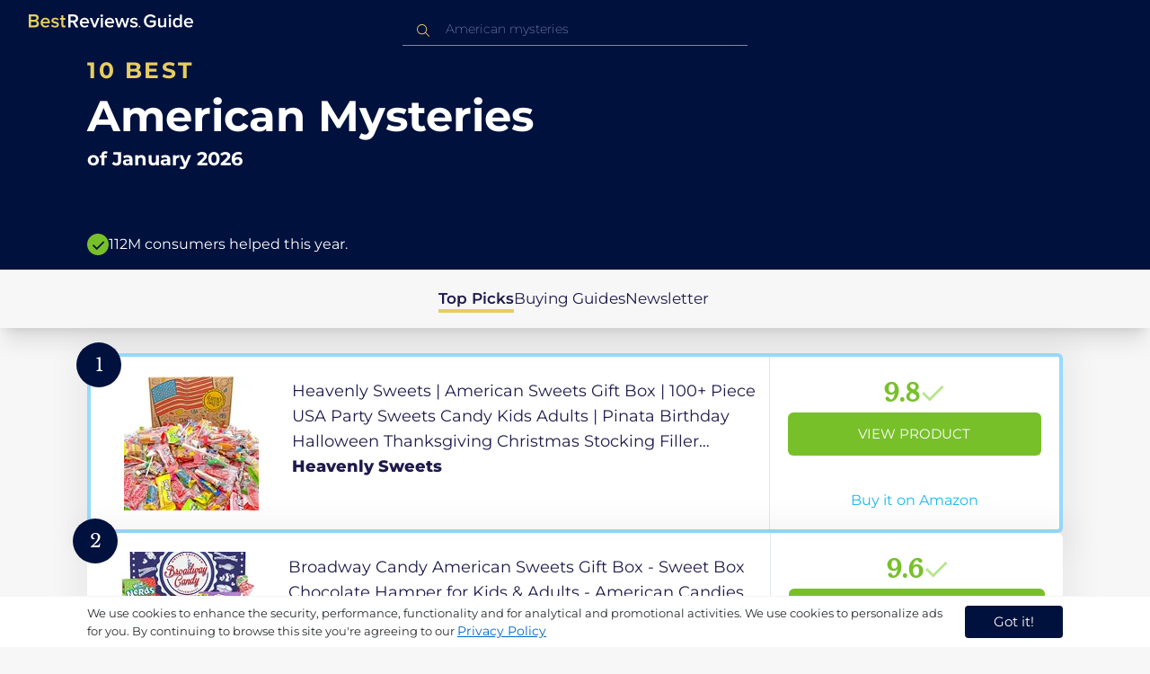

--- FILE ---
content_type: text/html
request_url: https://uk.bestreviews.guide/american-mysteries
body_size: 21665
content:
<!DOCTYPE html><html lang="en"><head><meta charSet="utf-8"/><meta name="viewport" content="width=device-width,initial-scale=1"/><meta name="robots" content="follow, index"/><meta property="og:site_name" content="Best Reviews Guide"/><title>10 Best American Mysteries 2026 in the UK | There&#x27;s One Clear Winner | BestReviews.guide</title><meta name="description" content="BestReviews.Guide analyzes thousands of articles and customer reviews to find the top-rated products at today&#x27;s lowest prices. Best products, best offers."/><meta name="viewport" content="width=device-width,initial-scale=1"/><meta name="robots" content="follow, index"/><meta name="charset" content="utf-8"/><meta property="og:url" content="https://uk.bestreviews.guide/american-mysteries"/><link rel="canonical" href="https://uk.bestreviews.guide/american-mysteries"/><link rel="alternate" hrefLang="en-US" href="https://www.bestreviews.guide/american-mysteries"/><link rel="alternate" hrefLang="en-GB" href="https://uk.bestreviews.guide/american-mysteries"/><link rel="alternate" hrefLang="en-IN" href="https://in.bestreviews.guide/american-mysteries"/><link rel="alternate" hrefLang="en-CA" href="https://ca.bestreviews.guide/american-mysteries"/><link rel="alternate" hrefLang="en-AU" href="https://au.bestreviews.guide/american-mysteries"/><meta property="og:locale" content="uk"/><meta property="og:site_name" content="Best Reviews Guide"/><meta property="og:image:width" content="1024"/><meta property="og:image:height" content="1024"/><meta property="og:image" content="https://images-proxy.bestreviews.guide/QRu5S8zjaArICf9jf95SMjP3xVo=/0x150/https://m.media-amazon.com/images/I/41dN7odIwdL._SL500_.jpg"/><meta property="og:image:alt" content="Best Reviews Guide Image"/><meta property="og:title" content="10 Best American Mysteries 2026 in the UK | There&#x27;s One Clear Winner | BestReviews.guide"/><meta property="og:description" content="BestReviews.Guide analyzes thousands of articles and customer reviews to find the top-rated products at today&#x27;s lowest prices. Best products, best offers."/><meta property="og:type" content="website"/><link rel="stylesheet" href="/build/root-BOn8Mf1R.css"/><link rel="preload" as="style" href="/build/tailwind-CLrVLgyR.css"/><link rel="stylesheet" href="/build/tailwind-CLrVLgyR.css"/><link rel="preconnect" href="https://m.media-amazon.com"/><link rel="preconnect" href="https://res.cloudinary.com"/><script id="consent-init">
          window.__analyticsConsent = { allowed: true };
          window.__cookieConsentVariation = 'got-it';
          window.__gaMeasurementId = 'G-14N6P0KZFE';
          window.__googleAdsKey = 'AW-978239894';
          window.__pageLoadId = '6360511815';
          

          window.dataLayer = window.dataLayer || [];
          function gtag(){window.dataLayer.push(arguments);}
          window.gtag = gtag;

          gtag('consent', 'default', {
            'analytics_storage': 'granted',
            'ad_storage': 'granted',
            'ad_user_data': 'granted',
            'ad_personalization': 'granted',
            'wait_for_update': 500
          });

          window.enableAllAnalytics = function() {
            if (window.__analyticsConsent.allowed) return;
            
            window.__analyticsConsent.allowed = true;
            document.cookie = 'consent=granted; path=/; max-age=31536000; SameSite=Lax';

            gtag('consent', 'update', {
              'analytics_storage': 'granted',
              'ad_storage': 'granted',
              'ad_user_data': 'granted',
              'ad_personalization': 'granted'
            });

            var measurementId = window.__gaMeasurementId;
            var googleAdsKey = window.__googleAdsKey;
            var pageLoadId = window.__pageLoadId;

            if (measurementId && googleAdsKey && pageLoadId) {
              window['ga-disable-' + measurementId] = false;
              
              gtag('config', googleAdsKey, { send_page_view: false });
              gtag('config', measurementId, {
                page_load_id: pageLoadId,
                stack: 'brg-old-ui-remix',
                send_page_view: false
              });
              gtag('event', 'page_view');
              gtag('event', 'nonceReady');
            }

            if (typeof fbq !== 'undefined') {
              fbq('consent', 'grant');
            }

            if (window.__pendingUserData) {
              var data = window.__pendingUserData;
              if (data.userId) {
                document.cookie = 'user_id=' + data.userId + '; path=/; max-age=31536000; SameSite=Lax';
              }
              if (data.sessionId) {
                document.cookie = 'session_id=' + data.sessionId + '; path=/; SameSite=Lax';
              }
              if (data.pageLoadId) {
                document.cookie = 'page_id=' + data.pageLoadId + '; path=/; SameSite=Lax';
              }
              if (data.pendingCookies) {
                Object.keys(data.pendingCookies).forEach(function(key) {
                  var value = data.pendingCookies[key];
                  if (value) {
                    document.cookie = key + '=' + value + '; path=/; SameSite=Lax';
                  }
                });
              }
            }

            window.dispatchEvent(new CustomEvent('consent-granted'));
          };

          window.disableAllAnalytics = function() {
            window.__analyticsConsent.allowed = false;
            document.cookie = 'consent=denied; path=/; max-age=31536000; SameSite=Lax';

            gtag('consent', 'update', {
              'analytics_storage': 'denied',
              'ad_storage': 'denied',
              'ad_user_data': 'denied',
              'ad_personalization': 'denied'
            });

            var measurementId = window.__gaMeasurementId;
            if (measurementId) {
              window['ga-disable-' + measurementId] = true;
            }

            if (typeof fbq !== 'undefined') {
              fbq('consent', 'revoke');
            }

            window.dispatchEvent(new CustomEvent('consent-denied'));
          };

          window.storeConsentGranted = function() {
            document.cookie = 'consent=granted; path=/; max-age=31536000; SameSite=Lax';
          };
        </script><script id="gtag-config" nonce="">
            window.gtag('js', new Date());
            window.gtag('config', 'AW-978239894', { send_page_view: false });
            window.gtag('config', 'G-14N6P0KZFE', {
              page_load_id: '6360511815',
              stack: 'brg-old-ui-remix',
              send_page_view: false
            });
            window.gtag('event', 'page_view');
            window.gtag('event', 'nonceReady');
          </script><script id="gtag-js" async="" src="https://www.googletagmanager.com/gtag/js?id=G-14N6P0KZFE"></script><script id="fcb-pixel" async="">
          setTimeout(function() {
            !(function (f, b, e, v, n, t, s) {
              if (f.fbq) return;
              n = f.fbq = function () {
                n.callMethod ? n.callMethod.apply(n, arguments) : n.queue.push(arguments);
              };
              if (!f._fbq) f._fbq = n;
              n.push = n;
              n.loaded = !0;
              n.version = "2.0";
              n.queue = [];
              t = b.createElement(e);
              t.async = !0;
              t.src = v;
              s = b.getElementsByTagName(e)[0];
              s.parentNode.insertBefore(t, s);
            })(
              window,
              document,
              "script",
              "https://connect.facebook.net/en_US/fbevents.js"
            );
            
            fbq("init", "545343492657079");
            fbq("track", "PageView");
          }, 1000);
        </script></head><body class="overflow-x-hidden bg-[#f7f7f7]"><main class="flex h-screen flex-col"><div class="fixed bottom-0 z-40 flex h-fit w-full justify-center border-t border-t-neutral-100 bg-white shadow-sm mobile:relative"><div class="content-container flex flex-row items-center self-center py-2 text-[15px] leading-7 text-indigo-950 mobile:text-[11px] mobile:leading-5 [&amp;&gt;span&gt;a]:text-sm [&amp;&gt;span&gt;a]:underline mobile:[&amp;&gt;span&gt;a]:text-[13px]"><span id="cookie-consent-description" class="text-[13px] font-normal leading-[20px] text-[#282C2F] [&amp;&gt;a]:text-[#0066CC] [&amp;&gt;a]:underline [&amp;&gt;a]:underline-offset-2 [&amp;&gt;a]:transition-colors hover:[&amp;&gt;a]:text-[#004499]">We use cookies to enhance the security, performance, functionality and for analytical and promotional activities. We use cookies to personalize ads for you. By continuing to browse this site you're agreeing to our <a href="/privacy-policy">Privacy Policy</a></span><div class="ml-5 flex shrink-0 gap-2 tablet:flex-col mobile:ml-0 mobile:mt-2"><button class="rounded-[4px] bg-indigo-1000 px-8 py-1 text-[15px] text-white mobile:px-4 mobile:py-2 mobile:text-[11px]" aria-label="accept cookies">Got it!</button></div></div></div><div class="relative flex h-16 flex-col bg-indigo-1000 text-white" data-testid="app-bar"><div class="flex h-16 w-full items-center px-6 py-2"><a data-testid="icon-home-link" class="z-40 cursor-pointer" aria-label="go home page" href="/"><svg width="183" height="15" viewBox="0 0 183 15" fill="none" xmlns="http://www.w3.org/2000/svg" class="absolute left-8 top-4 shrink-0 cursor-pointer tablet:left-4 [&amp;&gt;.highlight]:hover:fill-[#ADDEFF]"><path class="highlight" d="M7.21897 14.3799H0V0H7.0255C9.66022 0 11.0945 1.63823 11.0945 3.66515C11.0945 5.45327 9.93949 6.68301 8.61079 6.96336C10.1528 7.201 11.3746 8.7309 11.3746 10.4775C11.3734 12.7199 9.9168 14.3799 7.21897 14.3799ZM6.53255 5.9266C7.06925 5.96863 7.59865 5.78764 7.9816 5.4312C8.36455 5.07476 8.56277 4.57851 8.52416 4.07287C8.55492 3.56919 8.35418 3.07737 7.97307 2.72265C7.59196 2.36792 7.06725 2.18451 6.53255 2.21913H2.50684V5.9266H6.53255ZM6.63939 12.1572C7.98913 12.1572 8.80219 11.4028 8.80219 10.1521C8.83053 9.6071 8.61062 9.07662 8.19765 8.69375C7.78468 8.31088 7.21785 8.11196 6.63939 8.1469H2.50684V12.1569H6.63898L6.63939 12.1572ZM18.6336 14.6365C15.5068 14.6365 13.2153 12.4597 13.2153 9.16152C13.2153 6.14366 15.4016 3.70709 18.4628 3.70709C21.5686 3.70709 23.5392 6.07804 23.5392 9.35528V9.91676H15.5711C15.7423 11.47 16.8994 12.7836 18.8481 12.7836C19.9581 12.7789 21.0208 12.36 21.8029 11.6187L22.8313 13.1066C21.7031 14.1208 20.1932 14.6718 18.6336 14.6385V14.6365ZM21.3752 8.29833C21.3108 7.06976 20.4755 5.56083 18.4414 5.56083C16.5352 5.56083 15.6363 7.04801 15.5501 8.29833H21.3752ZM29.3218 14.6365C27.6679 14.6847 26.0652 14.0926 24.8877 12.9983L25.9161 11.3818C26.8406 12.2659 28.0901 12.7825 29.4072 12.8251C30.7557 12.8251 31.4623 12.2644 31.4623 11.4455C31.4623 9.39761 25.2086 10.863 25.2086 6.85386C25.2086 5.14923 26.6661 3.70864 29.2785 3.70864C30.7621 3.67979 32.199 4.19739 33.2832 5.15117L32.341 6.74863C31.5562 5.93999 30.442 5.4851 29.2785 5.49831C28.1012 5.49831 27.3723 6.05785 27.3723 6.79173C27.3723 8.62373 33.626 7.2441 33.626 11.3841C33.6243 13.2379 32.1054 14.6385 29.3214 14.6385L29.3218 14.6365ZM39.0014 14.6365C37.2462 14.6365 36.3465 13.6883 36.3465 11.9417V5.9266H34.6325V3.96531H36.3469V1.12024H38.5951V3.96725H40.6944V5.9266H38.5951V11.3818C38.5951 12.0924 38.9383 12.6314 39.5802 12.6314C39.9512 12.6345 40.3073 12.4942 40.5653 12.2431L41.1015 13.9667C40.5219 14.4398 39.768 14.6797 39.0022 14.6346L39.0014 14.6365Z" fill="#E7CD60"></path><path d="M55.12 14.3787H52.2041L49.05 9.05195H46.543V14.3787H44.0359V0.108081H50.3169C53.1475 0.108081 55.0124 1.92675 55.0124 4.58001C55.0124 7.10324 53.3396 8.49529 51.6036 8.77245L55.1192 14.3771L55.12 14.3787ZM49.9938 6.84781C50.6437 6.88778 51.2807 6.66132 51.7466 6.22466C52.2126 5.788 52.4638 5.18212 52.4378 4.5575C52.4378 3.18797 51.4087 2.31066 49.9938 2.31066H46.5426V6.84704L49.9938 6.84781ZM62.2587 14.6349C59.1285 14.6349 56.8345 12.4746 56.8345 9.20024C56.8345 6.20614 59.0217 3.78811 62.0868 3.78811C65.1956 3.78811 67.1685 6.14131 67.1685 9.39278V9.95022H59.1919C59.3064 11.5931 60.7584 12.8524 62.4726 12.7953C63.5773 12.7922 64.6378 12.3779 65.4309 11.6396L66.46 13.1147C65.3179 14.1254 63.8116 14.6709 62.2587 14.636V14.6349ZM65.0019 8.34622C64.9376 7.12692 64.1022 5.6289 62.0662 5.6289C60.1572 5.6289 59.2566 7.10402 59.1717 8.34622H65.0019ZM74.5449 14.3794H72.1228L67.8984 4.04626H70.3217L73.3444 11.7918L76.3682 4.04626H78.7689L74.5449 14.3794ZM81.3185 2.78231C80.7275 2.80433 80.1819 2.47953 79.9397 1.96158C79.6976 1.44364 79.8074 0.836402 80.2173 0.427157C80.6272 0.0179109 81.2549 -0.111285 81.8035 0.100693C82.3521 0.312671 82.7116 0.823317 82.7119 1.39104C82.7198 1.75307 82.5773 2.10323 82.3159 2.36425C82.0545 2.62527 81.6956 2.77569 81.3185 2.78231ZM82.4333 14.3775H80.1818V4.04548H82.4333V14.3775ZM90.1515 14.6349C87.02 14.6349 84.7261 12.4746 84.7261 9.20024C84.7261 6.20614 86.9133 3.78811 89.9784 3.78811C93.0871 3.78811 95.06 6.14131 95.06 9.39278V9.95022H87.0843C87.1996 11.5931 88.6516 12.852 90.3658 12.7953C91.4705 12.7922 92.531 12.3779 93.3241 11.6396L94.3532 13.1147C93.2095 14.1252 91.7017 14.6697 90.1478 14.6333L90.1515 14.6349ZM92.8947 8.34622C92.8304 7.12692 91.9941 5.6289 89.9578 5.6289C88.0487 5.6289 87.1482 7.10402 87.0633 8.34622H92.8943H92.8947ZM108.696 14.3794H106.337L103.915 6.80977L101.514 14.3822H99.1547L95.9395 4.04897H98.2768L100.464 11.5589L102.931 4.04897H104.923L107.369 11.5589L109.556 4.04897H111.914L108.698 14.3822L108.696 14.3794ZM117.036 14.6368C115.389 14.6885 113.79 14.1022 112.598 13.0099L113.627 11.4059C114.563 12.2888 115.811 12.8009 117.122 12.8399C118.473 12.8399 119.18 12.2832 119.18 11.4704C119.18 9.43703 112.919 10.892 112.919 6.91303C112.919 5.22247 114.378 3.78966 116.993 3.78966C118.471 3.75812 119.906 4.27094 121.002 5.22286L120.059 6.80705C119.263 5.99976 118.151 5.5493 116.993 5.56485C115.814 5.56485 115.085 6.12151 115.085 6.84898C115.085 8.66764 121.346 7.29811 121.346 11.4063C121.346 13.2459 119.823 14.636 117.035 14.636L117.036 14.6368Z" fill="white"></path><path class="highlight" d="M123.304 14.64C122.764 14.6274 122.331 14.1928 122.325 13.6575C122.325 13.122 122.763 12.688 123.304 12.688C123.844 12.688 124.282 13.122 124.282 13.6575C124.277 14.1928 123.844 14.6274 123.304 14.64Z" fill="#E7CD60"></path><path d="M135.618 14.6399C131.504 14.6399 128.198 11.7372 128.198 7.30972C128.198 2.86129 131.504 0.00141843 135.618 0.00141843C137.919 -0.0453017 140.077 1.06487 141.3 2.92497L139.285 4.08989C138.459 2.92749 137.09 2.22343 135.618 2.20428C132.819 2.20428 130.741 4.32248 130.741 7.30972C130.741 10.255 132.817 12.4163 135.618 12.4163C136.862 12.4091 138.058 11.9553 138.967 11.145V8.96196H134.727V6.78007H141.427V12.0552C139.994 13.703 137.862 14.6514 135.618 14.6399ZM153.086 14.3645H150.86V13.0085C149.959 14.0167 148.645 14.6039 147.257 14.6188C145.051 14.6188 143.948 13.4539 143.948 11.3772V4.13144H146.174V10.5509C146.174 12.1402 146.98 12.6478 148.253 12.6478C149.292 12.6133 150.255 12.1199 150.86 11.3128V4.13221H153.085V14.3641L153.086 14.3645ZM157.093 2.88187C156.504 2.90805 155.957 2.58935 155.712 2.07697C155.467 1.56459 155.573 0.961618 155.981 0.554122C156.388 0.146626 157.015 0.0165933 157.563 0.225715C158.111 0.434837 158.47 0.941036 158.471 1.50416C158.48 1.86132 158.34 2.20735 158.082 2.46585C157.823 2.72434 157.467 2.87403 157.093 2.88187H157.093ZM158.195 14.3645H155.97V4.13144H158.195V14.3645ZM170.512 14.3645H168.287V12.9666C167.536 13.992 166.311 14.6075 165 14.6188C162.393 14.6188 160.464 12.6276 160.464 9.23882C160.464 5.93356 162.371 3.8802 165.001 3.8802C166.321 3.87726 167.554 4.50534 168.286 5.55302V0.233625H170.512V14.3641L170.512 14.3645ZM165.658 12.6485C166.715 12.621 167.694 12.1083 168.287 11.2716V7.22507C167.695 6.3881 166.716 5.87529 165.658 5.84813C163.877 5.84813 162.753 7.26661 162.753 9.23804C162.753 11.2289 163.876 12.6485 165.657 12.6485H165.658ZM178.145 14.6188C175.051 14.6188 172.782 12.4785 172.782 9.23804C172.782 6.27178 174.944 3.87943 177.975 3.87943C181.05 3.87943 183 6.20926 183 9.43219V9.98281H175.113C175.219 11.6034 176.655 12.8509 178.356 12.8C179.451 12.7966 180.501 12.3861 181.283 11.6556L182.301 13.1168C181.174 14.1165 179.683 14.6567 178.145 14.6219L178.145 14.6188ZM180.858 8.38998C180.795 7.18235 179.968 5.70019 177.953 5.70019C176.067 5.70019 175.177 7.16138 175.093 8.38998H180.858Z" fill="white"></path></svg></a><div class="mx-auto w-full max-w-96 text-white tablet:max-w-full"><form method="get" action="/" id="search-form"><div class="relative tablet:hidden"><div class="fixed top-0 z-0 hidden w-full bg-white tablet:block tablet:h-screen"></div><button class="ml-1 hidden shrink-0 tablet:block" aria-label="Close search"><svg xmlns="http://www.w3.org/2000/svg" width="24" height="24" viewBox="0 0 24 24" class="h-6 w-6 rotate-180 scale-y-[85%]"><path fill="black" fill-rule="evenodd" d="M12 4l-1.41 1.41L16.17 11H4v2h12.17l-5.58 5.59L12 20l8-8z"></path></svg></button><input data-testid="search-input" class="w-full border-b-[1px] border-b-white/50 bg-inherit py-1.5 pl-12 pr-8 text-sm/6 font-extralight caret-white placeholder:font-extralight placeholder:text-blue-200/70 focus:outline-none tablet:mx-2 tablet:my-auto tablet:border tablet:border-zinc-200 tablet:py-1 tablet:pl-3 tablet:pr-8 tablet:z-10 tablet:text-base tablet:font-extralight tablet:text-black tablet:caret-black tablet:placeholder:text-base tablet:placeholder:text-neutral-400" placeholder="American mysteries" id="search-input" role="combobox" type="text" aria-expanded="false" aria-autocomplete="list" data-headlessui-state="" value=""/><div class="group absolute inset-y-0 left-0 flex items-center px-2.5 tablet:hidden"><svg width="23" height="23" viewBox="0 0 23 23" fill="none" xmlns="http://www.w3.org/2000/svg"><path fill-rule="evenodd" clip-rule="evenodd" d="M15.6148 7.64964C17.6555 9.69032 17.8028 12.9074 16.0569 15.1179L19.8625 18.9238C20.0458 19.1071 20.0458 19.4043 19.8625 19.5876C19.6792 19.7709 19.3821 19.7709 19.1988 19.5876L15.4158 15.8045C13.2052 17.8124 9.78398 17.7491 7.64964 15.6148C5.45012 13.4153 5.45012 9.84915 7.64964 7.64964C9.84915 5.45012 13.4153 5.45012 15.6148 7.64964ZM8.3134 8.3134C6.48047 10.1463 6.48047 13.1181 8.3134 14.951C10.1463 16.784 13.1181 16.784 14.951 14.951C16.784 13.1181 16.784 10.1463 14.951 8.3134C13.1181 6.48047 10.1463 6.48047 8.3134 8.3134Z" fill="#E7CD60"></path></svg></div><div class="group absolute inset-y-0 right-2 z-10 hidden items-center px-2.5 mobile:flex"><svg width="21" height="21" viewBox="0 0 21 21" fill="none" xmlns="http://www.w3.org/2000/svg" class="h-[18px] w-[18px]"><path fill-rule="evenodd" clip-rule="evenodd" d="M14.4222 2.47445C17.4832 5.53548 17.7042 10.361 15.0853 13.6769L20.7938 19.3857C21.0687 19.6607 21.0687 20.1064 20.7938 20.3814C20.5189 20.6563 20.0731 20.6563 19.7982 20.3814L14.1236 14.7067C10.8077 17.7186 5.67597 17.6237 2.47445 14.4222C-0.824818 11.1229 -0.824818 5.77373 2.47445 2.47445C5.77373 -0.824818 11.1229 -0.824818 14.4222 2.47445ZM3.4701 3.4701C0.720704 6.21949 0.720704 10.6771 3.4701 13.4265C6.21949 16.1759 10.6771 16.1759 13.4265 13.4265C16.1759 10.6771 16.1759 6.21949 13.4265 3.4701C10.6771 0.720704 6.21949 0.720704 3.4701 3.4701Z" fill="#3f3f3f"></path></svg></div><div class="z-10 mt-14 hidden w-full tablet:absolute tablet:block tablet:border-b-[1px] tablet:border-b-neutral-200"></div></div><button class="hidden tablet:ml-auto tablet:flex" aria-label="Open search" data-testid="search-icon-mobile"><svg width="21" height="21" viewBox="0 0 21 21" fill="none" xmlns="http://www.w3.org/2000/svg"><path fill-rule="evenodd" clip-rule="evenodd" d="M14.4222 2.47445C17.4832 5.53548 17.7042 10.361 15.0853 13.6769L20.7938 19.3857C21.0687 19.6607 21.0687 20.1064 20.7938 20.3814C20.5189 20.6563 20.0731 20.6563 19.7982 20.3814L14.1236 14.7067C10.8077 17.7186 5.67597 17.6237 2.47445 14.4222C-0.824818 11.1229 -0.824818 5.77373 2.47445 2.47445C5.77373 -0.824818 11.1229 -0.824818 14.4222 2.47445ZM3.4701 3.4701C0.720704 6.21949 0.720704 10.6771 3.4701 13.4265C6.21949 16.1759 10.6771 16.1759 13.4265 13.4265C16.1759 10.6771 16.1759 6.21949 13.4265 3.4701C10.6771 0.720704 6.21949 0.720704 3.4701 3.4701Z" fill="white"></path></svg></button></form></div></div></div><div class="w-full"><div class="-mt-1 bg-indigo-1000 text-white" data-testid="products-page-header"><div class="flex h-60 flex-col xl-desktop:mx-52 mobile:h-52"><div class="content-container flex h-full flex-col self-center pb-4"><h1 class="flex flex-col" data-testid="products-page-title"><span class="text-[25px] font-bold uppercase tracking-widest text-yellow-250 mobile:text-[20px]">10 best</span><span class="text-5xl font-bold capitalize desktop:mt-2 mobile:text-2xl">American Mysteries</span><span class="mt-2 text-[21px] font-bold mobile:text-lg">of <!-- -->January 2026</span></h1><div class="mt-auto flex items-center gap-2" data-testid="products-page-subtitle"><svg class="h-6 w-6 mobile:h-5 mobile:w-5" width="28" height="28" viewBox="0 0 28 28" fill="none" xmlns="http://www.w3.org/2000/svg"><path fill-rule="evenodd" clip-rule="evenodd" d="M14 0C21.732 0 28 6.26801 28 14C28 21.732 21.732 28 14 28C6.26801 28 0 21.732 0 14C0 6.26801 6.26801 0 14 0ZM21.0711 9.75736L12.5851 18.2419L8.34315 14L6.92893 15.4142L12.5858 21.0711L14 19.6569L22.4853 11.1716L21.0711 9.75736Z" fill="#78C02A"></path></svg><p class="text-[16px] font-normal mobile:text-sm">112M consumers helped this year.</p></div></div></div></div><nav class="absolute z-10 hidden h-full w-60 xl-desktop:block desktop-only:relative desktop-only:flex desktop-only:h-min desktop-only:w-full desktop-only:justify-center desktop-only:py-5 desktop-only:shadow-xl"><ul class="flex flex-col gap-5 desktop-only:content-container xl-desktop:ml-7 xl-desktop:mt-12 xl-desktop:h-full desktop-only:flex desktop-only:flex-row desktop-only:justify-center"><li><a href="#products" class="-ml-1 font-semibold xl-desktop:border-l-[6px] xl-desktop:border-l-yellow-250 desktop-only:border-b-4 desktop-only:border-b-yellow-250 desktop-only:pb-0.5 text-[17px] text-indigo-950 xl-desktop:pl-4">Top Picks</a></li><li><a href="#buyingGuide" class="text-[17px] text-indigo-950 xl-desktop:pl-4">Buying Guides</a></li><li><a href="#newsletter" class="text-[17px] text-indigo-950 xl-desktop:pl-4">Newsletter</a></li></ul></nav><div class="relative flex flex-col gap-7 py-7 mobile:gap-5"><div class="flex w-full justify-center self-center xl-desktop:mx-52"><div class="content-container flex flex-col gap-7 self-center xl-desktop:mx-52 mobile:gap-5" id="products" data-testid="category-products-list"><script type="application/ld+json">{"@context":"https://schema.org/","@type":"Product","name":"Heavenly Sweets | American Sweets Gift Box | 100+ Piece USA Party Sweets Candy Kids Adults | Pinata Birthday Halloween Thanksgiving Christmas Stocking Filler Advent Calendar Hamper | Mixed Assortment","image":["https://images-proxy.bestreviews.guide/IewbBJPMrgYFFC-wVgd6I3Qoy2I=/0x150/https://m.media-amazon.com/images/I/61Hgud3uYkL._SL500_.jpg"],"description":"Heavenly Sweets | American Sweets Gift Box | 100+ Piece USA Party Sweets Candy Kids Adults | Pinata Birthday Halloween Thanksgiving Christmas Stocking Filler Advent Calendar Hamper | Mixed Assortment","brand":{"@type":"Brand","name":"Heavenly Sweets"},"offers":{"@type":"Offer","url":"https://UK.bestreviews.guide/redirect?url=aHR0cHM6Ly93d3cuYW1hem9uLmNvLnVrL2RwL0IwN1E0WEdEMVo_dGFnPWJlc2RlYXRvZDAwLTIxJmxpbmtDb2RlPW9zaSZ0aD0xJnBzYz0x&clickId=550496713&source=amazon&productId=B07Q4XGD1Z&slug=american-mysteries&product_data=eyJwcmljZSI6MjEuOTUsImJyb3dzZU5vZGVJZCI6IjcxNjU1ODQwMzEiLCJwb3NpdGlvbiI6MSwic2FsZXNSYW5rIjoyNX0","priceCurrency":"GBP","price":21.95,"priceValidUntil":"2026-02-01","itemCondition":"https://schema.org/NewCondition","availability":"https://schema.org/InStock","seller":{"@type":"Organization","name":"Heavenly Sweets"}}}</script><a class="relative min-h-50 w-full rounded-md bg-white shadow-[0px_3px_35px_15px_rgba(0,0,0,0.05)] transition-shadow duration-500 ease-in-out hover:shadow-[0px_3px_19px_6px_rgba(209,209,209,1)] mobile:px-6 mobile:hover:shadow-[0px_3px_35px_15px_rgba(0,0,0,0.05)] mobile:min-h-84 mobile:pb-2 desktop:border-4 desktop:border-sky-300/80" href="/redirect?url=aHR0cHM6Ly93d3cuYW1hem9uLmNvLnVrL2RwL0IwN1E0WEdEMVo_dGFnPWJlc2RlYXRvZDAwLTIxJmxpbmtDb2RlPW9zaSZ0aD0xJnBzYz0x&amp;clickId=550496713&amp;source=amazon&amp;productId=B07Q4XGD1Z&amp;slug=american-mysteries&amp;product_data=eyJwcmljZSI6MjEuOTUsImJyb3dzZU5vZGVJZCI6IjcxNjU1ODQwMzEiLCJwb3NpdGlvbiI6MSwic2FsZXNSYW5rIjoyNX0" aria-label="View Product" target="_blank" rel="noreferrer" data-testid="category-product-card-1"><div class="placement-badge absolute -left-4 -top-4 z-10 mobile:left-5 mobile:top-5" data-testid="placement-badge-1"><div class="absolute left-10 top-[9px] flex h-[30px] min-w-max items-center rounded-r-2xl pl-4 pr-3 mobile:left-7 mobile:top-[7px] mobile:h-[25px] mobile:!pr-2 bg-yellow-250 hidden"><p class="text-xs text-black">null% off</p></div><div class="relative flex h-[50px] w-[50px] items-center justify-center rounded-full bg-indigo-1000 mobile:h-[40px] mobile:w-[40px]"><p class="font-serif text-[21px] font-normal text-white">1</p></div></div><div class="flex h-full w-full flex-row mobile:flex-col mobile:justify-between"><div class="flex w-56 shrink-0 items-center justify-center mobile:hidden"><img src="https://images-proxy.bestreviews.guide/IewbBJPMrgYFFC-wVgd6I3Qoy2I=/0x150/https://m.media-amazon.com/images/I/61Hgud3uYkL._SL500_.jpg" alt="Heavenly Sweets | American Sweets Gift Box | 100+ Piece USA Party Sweets Candy Kids Adults | Pinata Birthday Halloween Thanksgiving Christmas Stocking Filler Advent Calendar Hamper | Mixed Assortment" class="h-48 w-48 object-scale-down" loading="eager"/></div><div class="relative flex flex-col gap-2 py-6 pr-2 mobile:mb-3 mobile:flex-col-reverse mobile:py-0" data-testid="category-card-content-1"><div class="product-name group line-clamp-3 text-lg leading-7 text-indigo-950 transition-colors duration-700 ease-in-out hover:text-sky-600 tablet:line-clamp-2 mobile:hover:text-black">Heavenly Sweets | American Sweets Gift Box | 100+ Piece USA Party Sweets Candy Kids Adults | Pinata Birthday Halloween Thanksgiving Christmas Stocking Filler Advent Calendar Hamper | Mixed Assortment<div class="invisible absolute bottom-full z-50 w-max max-w-[500px] rounded-md border border-neutral-600 bg-[#edf6fd] p-2 text-sm text-black opacity-0 transition-opacity delay-300 duration-700 ease-in-out group-hover:visible group-hover:opacity-100 mobile:hidden"><div class="absolute left-1/2 top-full -z-50 h-5 w-5 border-b border-r border-b-neutral-600 border-r-neutral-600 bg-[#edf6fd] -translate-x-1/2 -translate-y-[9px] rotate-45"></div><p class="m-1 text-[16px] leading-[22px] text-[#07133d]">Heavenly Sweets | American Sweets Gift Box | 100+ Piece USA Party Sweets Candy Kids Adults | Pinata Birthday Halloween Thanksgiving Christmas Stocking Filler Advent Calendar Hamper | Mixed Assortment</p></div></div><div class="flex flex-row items-center gap-3 mobile:justify-between"><p class="product-brand line-clamp-1 text-lg font-extrabold text-indigo-950 transition-colors duration-700 ease-in-out hover:text-sky-600 mobile:hover:text-black">Heavenly Sweets</p></div><div class="w-fit cursor-pointer mobile:mt-3 mobile:flex mobile:w-full mobile:flex-row mobile:items-end mobile:justify-between"><div class="hidden w-40 shrink-0 items-center justify-center mobile:ml-auto mobile:flex"><img src="https://images-proxy.bestreviews.guide/IewbBJPMrgYFFC-wVgd6I3Qoy2I=/0x150/https://m.media-amazon.com/images/I/61Hgud3uYkL._SL500_.jpg" alt="Heavenly Sweets | American Sweets Gift Box | 100+ Piece USA Party Sweets Candy Kids Adults | Pinata Birthday Halloween Thanksgiving Christmas Stocking Filler Advent Calendar Hamper | Mixed Assortment" class="product-image h-48 w-48 object-scale-down mobile:h-32 mobile:w-32" loading="eager"/></div></div></div><div class="ml-auto flex min-w-[30%] flex-col items-center border-l border-l-slate-200 px-5 align-middle xs-mobile:gap-1 tablet:min-w-[25%] tablet:px-2 mobile:ml-0 mobile:flex-row mobile:justify-between mobile:border-none mobile:px-0 gap-3 py-5 mobile:py-3"><div class="flex gap-1 mobile:mt-2 mobile:self-start" data-testid="product-score-1"><p class="font-serif text-2.5xl font-bold text-primary">9.8</p><p class="mt-2.5 hidden text-[15px] font-semibold text-black mobile:block">Score</p><svg width="28" height="29" viewBox="0 0 28 29" fill="none" xmlns="http://www.w3.org/2000/svg" class="mt-1.5 shrink-0 mobile:hidden"><path fill-rule="evenodd" clip-rule="evenodd" d="M26.4623 7.87875L12.7599 21.5801L12.7934 21.6145L10.7986 23.6093L2.1543 14.965L4.14914 12.9701L10.7651 19.5853L24.4675 5.88391L26.4623 7.87875Z" fill="#B7E58D"></path></svg></div><div class="flex h-full w-full flex-col items-center mobile:pl-6 xs-mobile:pl-0 mobile:gap-3"><div class="flex h-12 w-full items-center justify-center rounded-md bg-primary text-[15px] uppercase text-white transition-colors duration-700 ease-in-out hover:bg-[#92e879] tablet:h-10 tablet:w-fit tablet:px-2 tablet:text-[13px] mobile:w-full mobile:bg-yellow-250 mobile:px-0 mobile:text-[15px] mobile:text-black mobile:hover:bg-yellow-250 xs-mobile:text-[14px]" data-testid="product-cta-1">View Product</div><div class="text-sky-450 mobile:text-xs mobile:underline mobile:decoration-black mt-auto" data-testid="product-cta-link-1">Buy it on Amazon</div></div></div></div></a><script type="application/ld+json">{"@context":"https://schema.org/","@type":"Product","name":"Broadway Candy American Sweets Gift Box - Sweet Box Chocolate Hamper for Kids & Adults - American Candies for Birthday, Christmas, Thanksgiving, Halloween - Candy Selection","image":["https://images-proxy.bestreviews.guide/RilsJta64h-qF1JTjUoPoQUi7Q0=/0x150/https://m.media-amazon.com/images/I/61w4mQoSjLL._SL500_.jpg"],"description":"Broadway Candy American Sweets Gift Box - Sweet Box Chocolate Hamper for Kids & Adults - American Candies for Birthday, Christmas, Thanksgiving, Halloween - Candy Selection","brand":{"@type":"Brand","name":"Broadway candy"},"offers":{"@type":"Offer","url":"https://UK.bestreviews.guide/redirect?url=aHR0cHM6Ly93d3cuYW1hem9uLmNvLnVrL2RwL0IwQkM4UEs5VFc_dGFnPWJlc2RlYXRvZDAwLTIxJmxpbmtDb2RlPW9zaSZ0aD0xJnBzYz0x&clickId=458324034&source=amazon&productId=B0BC8PK9TW&slug=american-mysteries&product_data=eyJwcmljZSI6MjEuOTksImJyb3dzZU5vZGVJZCI6IjcxNjU1ODQwMzEiLCJwb3NpdGlvbiI6Miwic2FsZXNSYW5rIjo1Mn0","priceCurrency":"GBP","price":21.99,"priceValidUntil":"2026-02-01","itemCondition":"https://schema.org/NewCondition","availability":"https://schema.org/InStock","seller":{"@type":"Organization","name":"Broadway candy"}}}</script><a class="relative min-h-50 w-full rounded-md bg-white shadow-[0px_3px_35px_15px_rgba(0,0,0,0.05)] transition-shadow duration-500 ease-in-out hover:shadow-[0px_3px_19px_6px_rgba(209,209,209,1)] mobile:px-6 mobile:hover:shadow-[0px_3px_35px_15px_rgba(0,0,0,0.05)] mobile:min-h-84 mobile:pb-2" href="/redirect?url=aHR0cHM6Ly93d3cuYW1hem9uLmNvLnVrL2RwL0IwQkM4UEs5VFc_dGFnPWJlc2RlYXRvZDAwLTIxJmxpbmtDb2RlPW9zaSZ0aD0xJnBzYz0x&amp;clickId=458324034&amp;source=amazon&amp;productId=B0BC8PK9TW&amp;slug=american-mysteries&amp;product_data=eyJwcmljZSI6MjEuOTksImJyb3dzZU5vZGVJZCI6IjcxNjU1ODQwMzEiLCJwb3NpdGlvbiI6Miwic2FsZXNSYW5rIjo1Mn0" aria-label="View Product" target="_blank" rel="noreferrer" data-testid="category-product-card-2"><div class="placement-badge absolute -left-4 -top-4 z-10 mobile:left-5 mobile:top-5" data-testid="placement-badge-2"><div class="absolute left-10 top-[9px] flex h-[30px] min-w-max items-center rounded-r-2xl pl-4 pr-3 mobile:left-7 mobile:top-[7px] mobile:h-[25px] mobile:!pr-2 bg-yellow-250 hidden"><p class="text-xs text-black">null% off</p></div><div class="relative flex h-[50px] w-[50px] items-center justify-center rounded-full bg-indigo-1000 mobile:h-[40px] mobile:w-[40px]"><p class="font-serif text-[21px] font-normal text-white">2</p></div></div><div class="flex h-full w-full flex-row mobile:flex-col mobile:justify-between"><div class="flex w-56 shrink-0 items-center justify-center mobile:hidden"><img src="https://images-proxy.bestreviews.guide/RilsJta64h-qF1JTjUoPoQUi7Q0=/0x150/https://m.media-amazon.com/images/I/61w4mQoSjLL._SL500_.jpg" alt="Broadway Candy American Sweets Gift Box - Sweet Box Chocolate Hamper for Kids &amp; Adults - American Candies for Birthday, Christmas, Thanksgiving, Halloween - Candy Selection" class="h-48 w-48 object-scale-down" loading="eager"/></div><div class="relative flex flex-col gap-2 py-6 pr-2 mobile:mb-3 mobile:flex-col-reverse mobile:py-0" data-testid="category-card-content-2"><div class="product-name group line-clamp-3 text-lg leading-7 text-indigo-950 transition-colors duration-700 ease-in-out hover:text-sky-600 tablet:line-clamp-2 mobile:hover:text-black">Broadway Candy American Sweets Gift Box - Sweet Box Chocolate Hamper for Kids &amp; Adults - American Candies for Birthday, Christmas, Thanksgiving, Halloween - Candy Selection<div class="invisible absolute bottom-full z-50 w-max max-w-[500px] rounded-md border border-neutral-600 bg-[#edf6fd] p-2 text-sm text-black opacity-0 transition-opacity delay-300 duration-700 ease-in-out group-hover:visible group-hover:opacity-100 mobile:hidden"><div class="absolute left-1/2 top-full -z-50 h-5 w-5 border-b border-r border-b-neutral-600 border-r-neutral-600 bg-[#edf6fd] -translate-x-1/2 -translate-y-[9px] rotate-45"></div><p class="m-1 text-[16px] leading-[22px] text-[#07133d]">Broadway Candy American Sweets Gift Box - Sweet Box Chocolate Hamper for Kids &amp; Adults - American Candies for Birthday, Christmas, Thanksgiving, Halloween - Candy Selection</p></div></div><div class="flex flex-row items-center gap-3 mobile:justify-between"><p class="product-brand line-clamp-1 text-lg font-extrabold text-indigo-950 transition-colors duration-700 ease-in-out hover:text-sky-600 mobile:hover:text-black">Broadway candy</p></div><div class="w-fit cursor-pointer mobile:mt-3 mobile:flex mobile:w-full mobile:flex-row mobile:items-end mobile:justify-between"><div class="hidden w-40 shrink-0 items-center justify-center mobile:ml-auto mobile:flex"><img src="https://images-proxy.bestreviews.guide/RilsJta64h-qF1JTjUoPoQUi7Q0=/0x150/https://m.media-amazon.com/images/I/61w4mQoSjLL._SL500_.jpg" alt="Broadway Candy American Sweets Gift Box - Sweet Box Chocolate Hamper for Kids &amp; Adults - American Candies for Birthday, Christmas, Thanksgiving, Halloween - Candy Selection" class="product-image h-48 w-48 object-scale-down mobile:h-32 mobile:w-32" loading="eager"/></div></div></div><div class="ml-auto flex min-w-[30%] flex-col items-center border-l border-l-slate-200 px-5 align-middle xs-mobile:gap-1 tablet:min-w-[25%] tablet:px-2 mobile:ml-0 mobile:flex-row mobile:justify-between mobile:border-none mobile:px-0 gap-3 py-5 mobile:py-3"><div class="flex gap-1 mobile:mt-2 mobile:self-start" data-testid="product-score-2"><p class="font-serif text-2.5xl font-bold text-primary">9.6</p><p class="mt-2.5 hidden text-[15px] font-semibold text-black mobile:block">Score</p><svg width="28" height="29" viewBox="0 0 28 29" fill="none" xmlns="http://www.w3.org/2000/svg" class="mt-1.5 shrink-0 mobile:hidden"><path fill-rule="evenodd" clip-rule="evenodd" d="M26.4623 7.87875L12.7599 21.5801L12.7934 21.6145L10.7986 23.6093L2.1543 14.965L4.14914 12.9701L10.7651 19.5853L24.4675 5.88391L26.4623 7.87875Z" fill="#B7E58D"></path></svg></div><div class="flex h-full w-full flex-col items-center mobile:pl-6 xs-mobile:pl-0 mobile:gap-3"><div class="flex h-12 w-full items-center justify-center rounded-md bg-primary text-[15px] uppercase text-white transition-colors duration-700 ease-in-out hover:bg-[#92e879] tablet:h-10 tablet:w-fit tablet:px-2 tablet:text-[13px] mobile:w-full mobile:bg-yellow-250 mobile:px-0 mobile:text-[15px] mobile:text-black mobile:hover:bg-yellow-250 xs-mobile:text-[14px]" data-testid="product-cta-2">View Product</div><div class="text-sky-450 mobile:text-xs mobile:underline mobile:decoration-black mt-auto" data-testid="product-cta-link-2">Buy it on Amazon</div></div></div></div></a><script type="application/ld+json">{"@context":"https://schema.org/","@type":"Product","name":"American Sweets Gift Box - Dolci Di Lechlade - American Candy USA Chocolate Sweet Sour - Reeses Nerds Tootsie Kool Hersheys - Birthday Thanks Halloween Christmas","image":["https://images-proxy.bestreviews.guide/FpMjPgoHxi4xXiQiQfmUnOY6V8E=/0x150/https://m.media-amazon.com/images/I/61JIs9ZAAiL._SL500_.jpg"],"description":"American Sweets Gift Box - Dolci Di Lechlade - American Candy USA Chocolate Sweet Sour - Reeses Nerds Tootsie Kool Hersheys - Birthday Thanks Halloween Christmas","brand":{"@type":"Brand","name":"Dolci Di Lechlade"},"offers":{"@type":"Offer","url":"https://UK.bestreviews.guide/redirect?url=aHR0cHM6Ly93d3cuYW1hem9uLmNvLnVrL2RwL0IwOTE3VEcyRDI_dGFnPWJlc2RlYXRvZDAwLTIxJmxpbmtDb2RlPW9zaSZ0aD0xJnBzYz0x&clickId=931937586&source=amazon&productId=B0917TG2D2&slug=american-mysteries&product_data=eyJwcmljZSI6Ni45NSwiYnJvd3NlTm9kZUlkIjoiNzE2NTU4NDAzMSIsInBvc2l0aW9uIjozLCJkaXNjb3VudCI6MTMsInNhbGVzUmFuayI6MjR9","priceCurrency":"GBP","price":6.95,"priceValidUntil":"2026-02-01","itemCondition":"https://schema.org/NewCondition","availability":"https://schema.org/InStock","seller":{"@type":"Organization","name":"Dolci Di Lechlade"}}}</script><a class="relative min-h-50 w-full rounded-md bg-white shadow-[0px_3px_35px_15px_rgba(0,0,0,0.05)] transition-shadow duration-500 ease-in-out hover:shadow-[0px_3px_19px_6px_rgba(209,209,209,1)] mobile:px-6 mobile:hover:shadow-[0px_3px_35px_15px_rgba(0,0,0,0.05)] mobile:min-h-84 mobile:pb-2" href="/redirect?url=aHR0cHM6Ly93d3cuYW1hem9uLmNvLnVrL2RwL0IwOTE3VEcyRDI_dGFnPWJlc2RlYXRvZDAwLTIxJmxpbmtDb2RlPW9zaSZ0aD0xJnBzYz0x&amp;clickId=931937586&amp;source=amazon&amp;productId=B0917TG2D2&amp;slug=american-mysteries&amp;product_data=eyJwcmljZSI6Ni45NSwiYnJvd3NlTm9kZUlkIjoiNzE2NTU4NDAzMSIsInBvc2l0aW9uIjozLCJkaXNjb3VudCI6MTMsInNhbGVzUmFuayI6MjR9" aria-label="View Product" target="_blank" rel="noreferrer" data-testid="category-product-card-3"><div class="placement-badge absolute -left-4 -top-4 z-10 mobile:left-5 mobile:top-5" data-testid="placement-badge-3"><div class="absolute left-10 top-[9px] flex h-[30px] min-w-max items-center rounded-r-2xl pl-4 pr-3 mobile:left-7 mobile:top-[7px] mobile:h-[25px] mobile:!pr-2 bg-yellow-250"><p class="text-xs text-black">13% off</p></div><div class="relative flex h-[50px] w-[50px] items-center justify-center rounded-full bg-indigo-1000 mobile:h-[40px] mobile:w-[40px]"><p class="font-serif text-[21px] font-normal text-white">3</p></div></div><div class="flex h-full w-full flex-row mobile:flex-col mobile:justify-between"><div class="flex w-56 shrink-0 items-center justify-center mobile:hidden"><img src="https://images-proxy.bestreviews.guide/FpMjPgoHxi4xXiQiQfmUnOY6V8E=/0x150/https://m.media-amazon.com/images/I/61JIs9ZAAiL._SL500_.jpg" alt="American Sweets Gift Box - Dolci Di Lechlade - American Candy USA Chocolate Sweet Sour - Reeses Nerds Tootsie Kool Hersheys - Birthday Thanks Halloween Christmas" class="h-48 w-48 object-scale-down" loading="eager"/></div><div class="relative flex flex-col gap-2 py-6 pr-2 mobile:mb-3 mobile:flex-col-reverse mobile:py-0" data-testid="category-card-content-3"><div class="product-name group line-clamp-3 text-lg leading-7 text-indigo-950 transition-colors duration-700 ease-in-out hover:text-sky-600 tablet:line-clamp-2 mobile:hover:text-black">American Sweets Gift Box - Dolci Di Lechlade - American Candy USA Chocolate Sweet Sour - Reeses Nerds Tootsie Kool Hersheys - Birthday Thanks Halloween Christmas<div class="invisible absolute bottom-full z-50 w-max max-w-[500px] rounded-md border border-neutral-600 bg-[#edf6fd] p-2 text-sm text-black opacity-0 transition-opacity delay-300 duration-700 ease-in-out group-hover:visible group-hover:opacity-100 mobile:hidden"><div class="absolute left-1/2 top-full -z-50 h-5 w-5 border-b border-r border-b-neutral-600 border-r-neutral-600 bg-[#edf6fd] -translate-x-1/2 -translate-y-[9px] rotate-45"></div><p class="m-1 text-[16px] leading-[22px] text-[#07133d]">American Sweets Gift Box - Dolci Di Lechlade - American Candy USA Chocolate Sweet Sour - Reeses Nerds Tootsie Kool Hersheys - Birthday Thanks Halloween Christmas</p></div></div><div class="flex flex-row items-center gap-3 mobile:justify-between"><p class="product-brand line-clamp-1 text-lg font-extrabold text-indigo-950 transition-colors duration-700 ease-in-out hover:text-sky-600 mobile:hover:text-black">Dolci Di Lechlade</p></div><div class="w-fit cursor-pointer mobile:mt-3 mobile:flex mobile:w-full mobile:flex-row mobile:items-end mobile:justify-between"><div class="hidden w-40 shrink-0 items-center justify-center mobile:ml-auto mobile:flex"><img src="https://images-proxy.bestreviews.guide/FpMjPgoHxi4xXiQiQfmUnOY6V8E=/0x150/https://m.media-amazon.com/images/I/61JIs9ZAAiL._SL500_.jpg" alt="American Sweets Gift Box - Dolci Di Lechlade - American Candy USA Chocolate Sweet Sour - Reeses Nerds Tootsie Kool Hersheys - Birthday Thanks Halloween Christmas" class="product-image h-48 w-48 object-scale-down mobile:h-32 mobile:w-32" loading="eager"/></div></div></div><div class="ml-auto flex min-w-[30%] flex-col items-center border-l border-l-slate-200 px-5 align-middle xs-mobile:gap-1 tablet:min-w-[25%] tablet:px-2 mobile:ml-0 mobile:flex-row mobile:justify-between mobile:border-none mobile:px-0 gap-3 py-5 mobile:py-3"><div class="flex gap-1 mobile:mt-2 mobile:self-start" data-testid="product-score-3"><p class="font-serif text-2.5xl font-bold text-primary">9.4</p><p class="mt-2.5 hidden text-[15px] font-semibold text-black mobile:block">Score</p><svg width="28" height="29" viewBox="0 0 28 29" fill="none" xmlns="http://www.w3.org/2000/svg" class="mt-1.5 shrink-0 mobile:hidden"><path fill-rule="evenodd" clip-rule="evenodd" d="M26.4623 7.87875L12.7599 21.5801L12.7934 21.6145L10.7986 23.6093L2.1543 14.965L4.14914 12.9701L10.7651 19.5853L24.4675 5.88391L26.4623 7.87875Z" fill="#B7E58D"></path></svg></div><div class="flex h-full w-full flex-col items-center mobile:pl-6 xs-mobile:pl-0 mobile:gap-3"><div class="flex h-12 w-full items-center justify-center rounded-md bg-primary text-[15px] uppercase text-white transition-colors duration-700 ease-in-out hover:bg-[#92e879] tablet:h-10 tablet:w-fit tablet:px-2 tablet:text-[13px] mobile:w-full mobile:bg-yellow-250 mobile:px-0 mobile:text-[15px] mobile:text-black mobile:hover:bg-yellow-250 xs-mobile:text-[14px]" data-testid="product-cta-3">View Product</div><div class="text-sky-450 mobile:text-xs mobile:underline mobile:decoration-black mt-auto" data-testid="product-cta-link-3">Buy it on Amazon</div></div></div></div></a><script type="application/ld+json">{"@context":"https://schema.org/","@type":"Product","name":"Heavenly Sweets | American Sweets Gift Box | USA Candy Sweet Box | Sweet Hamper Chocolate | Mixed Gift Hamper Children Adults Birthday Thanksgiving Halloween Christmas Stocking Filler Selection","image":["https://images-proxy.bestreviews.guide/91AGeG-ixu43bggfZe-BrXaeSwY=/0x150/https://m.media-amazon.com/images/I/61nKWczTwXL._SL500_.jpg"],"description":"Heavenly Sweets | American Sweets Gift Box | USA Candy Sweet Box | Sweet Hamper Chocolate | Mixed Gift Hamper Children Adults Birthday Thanksgiving Halloween Christmas Stocking Filler Selection","brand":{"@type":"Brand","name":"Heavenly Sweets"},"offers":{"@type":"Offer","url":"https://UK.bestreviews.guide/redirect?url=aHR0cHM6Ly93d3cuYW1hem9uLmNvLnVrL2RwL0IwMFBRNzdQUDA_dGFnPWJlc2RlYXRvZDAwLTIxJmxpbmtDb2RlPW9zaSZ0aD0xJnBzYz0x&clickId=272138103&source=amazon&productId=B00PQ77PP0&slug=american-mysteries&product_data=eyJwcmljZSI6MTEuOTUsImJyb3dzZU5vZGVJZCI6IjcxNjU1ODQwMzEiLCJwb3NpdGlvbiI6NCwiZGlzY291bnQiOjgsInNhbGVzUmFuayI6ODd9","priceCurrency":"GBP","price":11.95,"priceValidUntil":"2026-02-01","itemCondition":"https://schema.org/NewCondition","availability":"https://schema.org/InStock","seller":{"@type":"Organization","name":"Heavenly Sweets"}}}</script><a class="relative min-h-50 w-full rounded-md bg-white shadow-[0px_3px_35px_15px_rgba(0,0,0,0.05)] transition-shadow duration-500 ease-in-out hover:shadow-[0px_3px_19px_6px_rgba(209,209,209,1)] mobile:px-6 mobile:hover:shadow-[0px_3px_35px_15px_rgba(0,0,0,0.05)] mobile:min-h-84 mobile:pb-2" href="/redirect?url=aHR0cHM6Ly93d3cuYW1hem9uLmNvLnVrL2RwL0IwMFBRNzdQUDA_dGFnPWJlc2RlYXRvZDAwLTIxJmxpbmtDb2RlPW9zaSZ0aD0xJnBzYz0x&amp;clickId=272138103&amp;source=amazon&amp;productId=B00PQ77PP0&amp;slug=american-mysteries&amp;product_data=eyJwcmljZSI6MTEuOTUsImJyb3dzZU5vZGVJZCI6IjcxNjU1ODQwMzEiLCJwb3NpdGlvbiI6NCwiZGlzY291bnQiOjgsInNhbGVzUmFuayI6ODd9" aria-label="View Product" target="_blank" rel="noreferrer" data-testid="category-product-card-4"><div class="placement-badge absolute -left-4 -top-4 z-10 mobile:left-5 mobile:top-5" data-testid="placement-badge-4"><div class="absolute left-10 top-[9px] flex h-[30px] min-w-max items-center rounded-r-2xl pl-4 pr-3 mobile:left-7 mobile:top-[7px] mobile:h-[25px] mobile:!pr-2 bg-yellow-250"><p class="text-xs text-black">8% off</p></div><div class="relative flex h-[50px] w-[50px] items-center justify-center rounded-full bg-indigo-1000 mobile:h-[40px] mobile:w-[40px]"><p class="font-serif text-[21px] font-normal text-white">4</p></div></div><div class="flex h-full w-full flex-row mobile:flex-col mobile:justify-between"><div class="flex w-56 shrink-0 items-center justify-center mobile:hidden"><img src="https://images-proxy.bestreviews.guide/91AGeG-ixu43bggfZe-BrXaeSwY=/0x150/https://m.media-amazon.com/images/I/61nKWczTwXL._SL500_.jpg" alt="Heavenly Sweets | American Sweets Gift Box | USA Candy Sweet Box | Sweet Hamper Chocolate | Mixed Gift Hamper Children Adults Birthday Thanksgiving Halloween Christmas Stocking Filler Selection" class="h-48 w-48 object-scale-down" loading="lazy"/></div><div class="relative flex flex-col gap-2 py-6 pr-2 mobile:mb-3 mobile:flex-col-reverse mobile:py-0" data-testid="category-card-content-4"><div class="product-name group line-clamp-3 text-lg leading-7 text-indigo-950 transition-colors duration-700 ease-in-out hover:text-sky-600 tablet:line-clamp-2 mobile:hover:text-black">Heavenly Sweets | American Sweets Gift Box | USA Candy Sweet Box | Sweet Hamper Chocolate | Mixed Gift Hamper Children Adults Birthday Thanksgiving Halloween Christmas Stocking Filler Selection<div class="invisible absolute bottom-full z-50 w-max max-w-[500px] rounded-md border border-neutral-600 bg-[#edf6fd] p-2 text-sm text-black opacity-0 transition-opacity delay-300 duration-700 ease-in-out group-hover:visible group-hover:opacity-100 mobile:hidden"><div class="absolute left-1/2 top-full -z-50 h-5 w-5 border-b border-r border-b-neutral-600 border-r-neutral-600 bg-[#edf6fd] -translate-x-1/2 -translate-y-[9px] rotate-45"></div><p class="m-1 text-[16px] leading-[22px] text-[#07133d]">Heavenly Sweets | American Sweets Gift Box | USA Candy Sweet Box | Sweet Hamper Chocolate | Mixed Gift Hamper Children Adults Birthday Thanksgiving Halloween Christmas Stocking Filler Selection</p></div></div><div class="flex flex-row items-center gap-3 mobile:justify-between"><p class="product-brand line-clamp-1 text-lg font-extrabold text-indigo-950 transition-colors duration-700 ease-in-out hover:text-sky-600 mobile:hover:text-black">Heavenly Sweets</p></div><div class="w-fit cursor-pointer mobile:mt-3 mobile:flex mobile:w-full mobile:flex-row mobile:items-end mobile:justify-between"><div class="hidden w-40 shrink-0 items-center justify-center mobile:ml-auto mobile:flex"><img src="https://images-proxy.bestreviews.guide/91AGeG-ixu43bggfZe-BrXaeSwY=/0x150/https://m.media-amazon.com/images/I/61nKWczTwXL._SL500_.jpg" alt="Heavenly Sweets | American Sweets Gift Box | USA Candy Sweet Box | Sweet Hamper Chocolate | Mixed Gift Hamper Children Adults Birthday Thanksgiving Halloween Christmas Stocking Filler Selection" class="product-image h-48 w-48 object-scale-down mobile:h-32 mobile:w-32" loading="lazy"/></div></div></div><div class="ml-auto flex min-w-[30%] flex-col items-center border-l border-l-slate-200 px-5 align-middle xs-mobile:gap-1 tablet:min-w-[25%] tablet:px-2 mobile:ml-0 mobile:flex-row mobile:justify-between mobile:border-none mobile:px-0 gap-3 py-5 mobile:py-3"><div class="flex gap-1 mobile:mt-2 mobile:self-start" data-testid="product-score-4"><p class="font-serif text-2.5xl font-bold text-primary">9.1</p><p class="mt-2.5 hidden text-[15px] font-semibold text-black mobile:block">Score</p><svg width="28" height="29" viewBox="0 0 28 29" fill="none" xmlns="http://www.w3.org/2000/svg" class="mt-1.5 shrink-0 mobile:hidden"><path fill-rule="evenodd" clip-rule="evenodd" d="M26.4623 7.87875L12.7599 21.5801L12.7934 21.6145L10.7986 23.6093L2.1543 14.965L4.14914 12.9701L10.7651 19.5853L24.4675 5.88391L26.4623 7.87875Z" fill="#B7E58D"></path></svg></div><div class="flex h-full w-full flex-col items-center mobile:pl-6 xs-mobile:pl-0 mobile:gap-3"><div class="flex h-12 w-full items-center justify-center rounded-md bg-primary text-[15px] uppercase text-white transition-colors duration-700 ease-in-out hover:bg-[#92e879] tablet:h-10 tablet:w-fit tablet:px-2 tablet:text-[13px] mobile:w-full mobile:bg-yellow-250 mobile:px-0 mobile:text-[15px] mobile:text-black mobile:hover:bg-yellow-250 xs-mobile:text-[14px]" data-testid="product-cta-4">View Product</div><div class="text-sky-450 mobile:text-xs mobile:underline mobile:decoration-black mt-auto" data-testid="product-cta-link-4">Buy it on Amazon</div></div></div></div></a><script type="application/ld+json">{"@context":"https://schema.org/","@type":"Product","name":"Maxi International Food Hamper | Premium Exotic Foreign Foods | Unique Hampers & Gourmet Gift for Men and Women | American Alike Retro Turkish Foods | 20 Full-Size + 1 Bonus Snacks","image":["https://images-proxy.bestreviews.guide/UdTqsMQ4eMJjMEA4fj7F2Mt4Ft8=/0x150/https://m.media-amazon.com/images/I/61KkrEeC4lL._SL500_.jpg"],"description":"Maxi International Food Hamper | Premium Exotic Foreign Foods | Unique Hampers & Gourmet Gift for Men and Women | American Alike Retro Turkish Foods | 20 Full-Size + 1 Bonus Snacks","brand":{"@type":"Brand","name":"Turkish Munchies by Muekzoin"},"offers":{"@type":"Offer","url":"https://UK.bestreviews.guide/redirect?url=aHR0cHM6Ly93d3cuYW1hem9uLmNvLnVrL2RwL0IwOFoyRjMzVE4_dGFnPWJlc2RlYXRvZDAwLTIxJmxpbmtDb2RlPW9zaSZ0aD0xJnBzYz0x&clickId=301419603&source=amazon&productId=B08Z2F33TN&slug=american-mysteries&product_data=eyJwcmljZSI6MjIuOTksImJyb3dzZU5vZGVJZCI6IjcxNjU1ODIwMzEiLCJwb3NpdGlvbiI6NSwic2FsZXNSYW5rIjo1M30","priceCurrency":"GBP","price":22.99,"priceValidUntil":"2026-02-01","itemCondition":"https://schema.org/NewCondition","availability":"https://schema.org/InStock","seller":{"@type":"Organization","name":"Turkish Munchies by Muekzoin"}}}</script><a class="relative min-h-50 w-full rounded-md bg-white shadow-[0px_3px_35px_15px_rgba(0,0,0,0.05)] transition-shadow duration-500 ease-in-out hover:shadow-[0px_3px_19px_6px_rgba(209,209,209,1)] mobile:px-6 mobile:hover:shadow-[0px_3px_35px_15px_rgba(0,0,0,0.05)] mobile:min-h-84 mobile:pb-2" href="/redirect?url=aHR0cHM6Ly93d3cuYW1hem9uLmNvLnVrL2RwL0IwOFoyRjMzVE4_dGFnPWJlc2RlYXRvZDAwLTIxJmxpbmtDb2RlPW9zaSZ0aD0xJnBzYz0x&amp;clickId=301419603&amp;source=amazon&amp;productId=B08Z2F33TN&amp;slug=american-mysteries&amp;product_data=eyJwcmljZSI6MjIuOTksImJyb3dzZU5vZGVJZCI6IjcxNjU1ODIwMzEiLCJwb3NpdGlvbiI6NSwic2FsZXNSYW5rIjo1M30" aria-label="View Product" target="_blank" rel="noreferrer" data-testid="category-product-card-5"><div class="placement-badge absolute -left-4 -top-4 z-10 mobile:left-5 mobile:top-5" data-testid="placement-badge-5"><div class="absolute left-10 top-[9px] flex h-[30px] min-w-max items-center rounded-r-2xl pl-4 pr-3 mobile:left-7 mobile:top-[7px] mobile:h-[25px] mobile:!pr-2 bg-yellow-250 hidden"><p class="text-xs text-black">null% off</p></div><div class="relative flex h-[50px] w-[50px] items-center justify-center rounded-full bg-indigo-1000 mobile:h-[40px] mobile:w-[40px]"><p class="font-serif text-[21px] font-normal text-white">5</p></div></div><div class="flex h-full w-full flex-row mobile:flex-col mobile:justify-between"><div class="flex w-56 shrink-0 items-center justify-center mobile:hidden"><img src="https://images-proxy.bestreviews.guide/UdTqsMQ4eMJjMEA4fj7F2Mt4Ft8=/0x150/https://m.media-amazon.com/images/I/61KkrEeC4lL._SL500_.jpg" alt="Maxi International Food Hamper | Premium Exotic Foreign Foods | Unique Hampers &amp; Gourmet Gift for Men and Women | American Alike Retro Turkish Foods | 20 Full-Size + 1 Bonus Snacks" class="h-48 w-48 object-scale-down" loading="lazy"/></div><div class="relative flex flex-col gap-2 py-6 pr-2 mobile:mb-3 mobile:flex-col-reverse mobile:py-0" data-testid="category-card-content-5"><div class="product-name group line-clamp-3 text-lg leading-7 text-indigo-950 transition-colors duration-700 ease-in-out hover:text-sky-600 tablet:line-clamp-2 mobile:hover:text-black">Maxi International Food Hamper | Premium Exotic Foreign Foods | Unique Hampers &amp; Gourmet Gift for Men and Women | American Alike Retro Turkish Foods | 20 Full-Size + 1 Bonus Snacks<div class="invisible absolute bottom-full z-50 w-max max-w-[500px] rounded-md border border-neutral-600 bg-[#edf6fd] p-2 text-sm text-black opacity-0 transition-opacity delay-300 duration-700 ease-in-out group-hover:visible group-hover:opacity-100 mobile:hidden"><div class="absolute left-1/2 top-full -z-50 h-5 w-5 border-b border-r border-b-neutral-600 border-r-neutral-600 bg-[#edf6fd] -translate-x-1/2 -translate-y-[9px] rotate-45"></div><p class="m-1 text-[16px] leading-[22px] text-[#07133d]">Maxi International Food Hamper | Premium Exotic Foreign Foods | Unique Hampers &amp; Gourmet Gift for Men and Women | American Alike Retro Turkish Foods | 20 Full-Size + 1 Bonus Snacks</p></div></div><div class="flex flex-row items-center gap-3 mobile:justify-between"><p class="product-brand line-clamp-1 text-lg font-extrabold text-indigo-950 transition-colors duration-700 ease-in-out hover:text-sky-600 mobile:hover:text-black">Turkish Munchies by Muekzoin</p></div><div class="w-fit cursor-pointer mobile:mt-3 mobile:flex mobile:w-full mobile:flex-row mobile:items-end mobile:justify-between"><div class="hidden w-40 shrink-0 items-center justify-center mobile:ml-auto mobile:flex"><img src="https://images-proxy.bestreviews.guide/UdTqsMQ4eMJjMEA4fj7F2Mt4Ft8=/0x150/https://m.media-amazon.com/images/I/61KkrEeC4lL._SL500_.jpg" alt="Maxi International Food Hamper | Premium Exotic Foreign Foods | Unique Hampers &amp; Gourmet Gift for Men and Women | American Alike Retro Turkish Foods | 20 Full-Size + 1 Bonus Snacks" class="product-image h-48 w-48 object-scale-down mobile:h-32 mobile:w-32" loading="lazy"/></div></div></div><div class="ml-auto flex min-w-[30%] flex-col items-center border-l border-l-slate-200 px-5 align-middle xs-mobile:gap-1 tablet:min-w-[25%] tablet:px-2 mobile:ml-0 mobile:flex-row mobile:justify-between mobile:border-none mobile:px-0 gap-3 py-5 mobile:py-3"><div class="flex gap-1 mobile:mt-2 mobile:self-start" data-testid="product-score-5"><p class="font-serif text-2.5xl font-bold text-primary">8.8</p><p class="mt-2.5 hidden text-[15px] font-semibold text-black mobile:block">Score</p><svg width="28" height="29" viewBox="0 0 28 29" fill="none" xmlns="http://www.w3.org/2000/svg" class="mt-1.5 shrink-0 mobile:hidden"><path fill-rule="evenodd" clip-rule="evenodd" d="M26.4623 7.87875L12.7599 21.5801L12.7934 21.6145L10.7986 23.6093L2.1543 14.965L4.14914 12.9701L10.7651 19.5853L24.4675 5.88391L26.4623 7.87875Z" fill="#B7E58D"></path></svg></div><div class="flex h-full w-full flex-col items-center mobile:pl-6 xs-mobile:pl-0 mobile:gap-3"><div class="flex h-12 w-full items-center justify-center rounded-md bg-primary text-[15px] uppercase text-white transition-colors duration-700 ease-in-out hover:bg-[#92e879] tablet:h-10 tablet:w-fit tablet:px-2 tablet:text-[13px] mobile:w-full mobile:bg-yellow-250 mobile:px-0 mobile:text-[15px] mobile:text-black mobile:hover:bg-yellow-250 xs-mobile:text-[14px]" data-testid="product-cta-5">View Product</div><div class="text-sky-450 mobile:text-xs mobile:underline mobile:decoration-black mt-auto" data-testid="product-cta-link-5">Buy it on Amazon</div></div></div></div></a></div></div><div class="tablet:bg-indigo-700/[0.03]" data-testid="related-products-widget"><div class="xl-desktop:mx-52 desktop:flex desktop:justify-center"><div class="content-container self-center mobile:px-0"><div class="flex min-h-84 flex-row justify-between gap-8 rounded-sm py-8 desktop:bg-indigo-700/[0.03] desktop:px-6 tablet:flex-wrap tablet:gap-4"><h2 class="my-auto flex flex-col gap-2 text-indigo-950 mobile:w-full mobile:gap-0 mobile:pl-5 mobile:text-neutral-800/85" data-testid="related-products-header"><span class="hidden text-2.5xl font-bold leading-8 mobile:block">Other</span><span class="widget-title text-2.5xl font-bold leading-8 mobile:lowercase">Related products</span></h2><div class="flex w-max flex-row gap-4 mobile:no-scrollbar mobile:mt-2 mobile:overflow-x-scroll" data-testid="related-products-list"><a href="/redirect?url=aHR0cHM6Ly93d3cuYW1hem9uLmNvLnVrL2RwLzEzMjg2MzYxMDA_dGFnPWJlc2RlYXRvZDAwLTIxJmxpbmtDb2RlPW9zaSZ0aD0xJnBzYz0x&amp;clickId=570504933&amp;source=amazon&amp;productId=1328636100&amp;slug=american-mysteries&amp;product_data=eyJwcmljZSI6MTcuOTksImJyb3dzZU5vZGVJZCI6IjI3MDQwOSIsInBvc2l0aW9uIjoxMSwic2FsZXNSYW5rIjoyMDA5fQ" aria-label="View Deal" target="_blank" rel="noreferrer" class="flex min-w-44 max-w-full flex-1 flex-col items-center justify-center gap-3 rounded-lg bg-white px-3 py-4 tablet:min-w-40" data-testid="related-product-card-1"><img src="https://images-proxy.bestreviews.guide/U5w_ln5EMutyTZgDScgRcslZ6sY=/0x150/https://m.media-amazon.com/images/I/51+KvLVxtVL._SL500_.jpg" alt="Best American Mystery Stories 2020: A Collection" class="h-36 w-36 shrink-0 object-scale-down" loading="lazy"/><p class="line-clamp-2">Best American Mystery Stories 2020: A Collection</p><div class="w-full rounded-md border-1.5 border-primary px-2 py-1.5 text-center text-base uppercase text-primary">View Deal</div></a><a href="/redirect?url=aHR0cHM6Ly93d3cuYW1hem9uLmNvLnVrL2RwLzA1NDQ1MjY3NTk_dGFnPWJlc2RlYXRvZDAwLTIxJmxpbmtDb2RlPW9zaSZ0aD0xJnBzYz0x&amp;clickId=277701614&amp;source=amazon&amp;productId=0544526759&amp;slug=american-mysteries&amp;product_data=eyJwcmljZSI6MTUuOTksImJyb3dzZU5vZGVJZCI6IjI3OTI5NCIsInBvc2l0aW9uIjoxMiwic2FsZXNSYW5rIjoxMzgyfQ" aria-label="View Deal" target="_blank" rel="noreferrer" class="flex min-w-44 max-w-full flex-1 flex-col items-center justify-center gap-3 rounded-lg bg-white px-3 py-4 tablet:min-w-40" data-testid="related-product-card-2"><img src="https://images-proxy.bestreviews.guide/6VjfAfbeu61LjF8Q3RnpulTdyyk=/0x150/https://m.media-amazon.com/images/I/41LyMHnjTVL._SL500_.jpg" alt="The Best American Mystery Stories 2015" class="h-36 w-36 shrink-0 object-scale-down" loading="lazy"/><p class="line-clamp-2">The Best American Mystery Stories 2015</p><div class="w-full rounded-md border-1.5 border-primary px-2 py-1.5 text-center text-base uppercase text-primary">View Deal</div></a><a href="/redirect?url=aHR0cHM6Ly93d3cuYW1hem9uLmNvLnVrL2RwLzA1NDQ5NDkwOTk_dGFnPWJlc2RlYXRvZDAwLTIxJmxpbmtDb2RlPW9zaSZ0aD0xJnBzYz0x&amp;clickId=363949481&amp;source=amazon&amp;productId=0544949099&amp;slug=american-mysteries&amp;product_data=eyJwcmljZSI6MTYuOTksImJyb3dzZU5vZGVJZCI6IjI3MDQwOSIsInBvc2l0aW9uIjoxMywic2FsZXNSYW5rIjoyMTEwfQ" aria-label="View Deal" target="_blank" rel="noreferrer" class="flex min-w-44 max-w-full flex-1 flex-col items-center justify-center gap-3 rounded-lg bg-white px-3 py-4 tablet:min-w-40" data-testid="related-product-card-3"><img src="https://images-proxy.bestreviews.guide/wrGFEyIMHuOkeE8N8YryjGDldqw=/0x150/https://m.media-amazon.com/images/I/41liLqc4LFL._SL500_.jpg" alt="Best American Mystery Stories 2018: A Collection" class="h-36 w-36 shrink-0 object-scale-down" loading="lazy"/><p class="line-clamp-2">Best American Mystery Stories 2018: A Collection</p><div class="w-full rounded-md border-1.5 border-primary px-2 py-1.5 text-center text-base uppercase text-primary">View Deal</div></a><a href="/redirect?url=aHR0cHM6Ly93d3cuYW1hem9uLmNvLnVrL2RwLzE2MTMxNjMyMzE_dGFnPWJlc2RlYXRvZDAwLTIxJmxpbmtDb2RlPW9zaSZ0aD0xJnBzYz0x&amp;clickId=435320431&amp;source=amazon&amp;productId=1613163231&amp;slug=american-mysteries&amp;product_data=eyJwcmljZSI6MTUuOSwiYnJvd3NlTm9kZUlkIjoiMjcwNDEwIiwicG9zaXRpb24iOjE0LCJzYWxlc1JhbmsiOjk4ODl9" aria-label="View Deal" target="_blank" rel="noreferrer" class="flex min-w-44 max-w-full flex-1 flex-col items-center justify-center gap-3 rounded-lg bg-white px-3 py-4 tablet:min-w-40" data-testid="related-product-card-4"><img src="https://images-proxy.bestreviews.guide/ZUx2z4q8FOr04uZsOIGWDvGjZeU=/0x150/https://m.media-amazon.com/images/I/41xDpQdyh7L._SL500_.jpg" alt="The Cape Cod Mystery (An American Mystery Classic)" class="h-36 w-36 shrink-0 object-scale-down" loading="lazy"/><p class="line-clamp-2">The Cape Cod Mystery (An American Mystery Classic)</p><div class="w-full rounded-md border-1.5 border-primary px-2 py-1.5 text-center text-base uppercase text-primary">View Deal</div></a></div></div></div></div></div><div class="flex w-full justify-center self-center xl-desktop:mx-52"><div class="content-container flex flex-col gap-7 self-center xl-desktop:mx-52 mobile:gap-5" id="products" data-testid="category-products-list"><script type="application/ld+json">{"@context":"https://schema.org/","@type":"Product","name":"The Best American Mystery Stories 1998","image":["https://images-proxy.bestreviews.guide/6e-7Bjg2fZK6Xnq_3QvUPe5j5BQ=/0x150/https://m.media-amazon.com/images/I/51R5ZgJ-O+L._SL500_.jpg"],"description":"The Best American Mystery Stories 1998","brand":{"@type":"Brand","name":"Mariner"},"offers":{"@type":"Offer","url":"https://UK.bestreviews.guide/redirect?url=aHR0cHM6Ly93d3cuYW1hem9uLmNvLnVrL2RwLzAzOTU4MzU4NTI_dGFnPWJlc2RlYXRvZDAwLTIxJmxpbmtDb2RlPW9zaSZ0aD0xJnBzYz0x&clickId=401920370&source=amazon&productId=0395835852&slug=american-mysteries&product_data=eyJwcmljZSI6MjEuOTksImJyb3dzZU5vZGVJZCI6IjI3OTI5NCIsInBvc2l0aW9uIjo2LCJzYWxlc1JhbmsiOjQ3MH0","priceCurrency":"GBP","price":21.99,"priceValidUntil":"2026-02-01","itemCondition":"https://schema.org/NewCondition","availability":"https://schema.org/InStock","seller":{"@type":"Organization","name":"Mariner"}}}</script><a class="relative min-h-50 w-full rounded-md bg-white shadow-[0px_3px_35px_15px_rgba(0,0,0,0.05)] transition-shadow duration-500 ease-in-out hover:shadow-[0px_3px_19px_6px_rgba(209,209,209,1)] mobile:px-6 mobile:hover:shadow-[0px_3px_35px_15px_rgba(0,0,0,0.05)] mobile:min-h-84 mobile:pb-2" href="/redirect?url=aHR0cHM6Ly93d3cuYW1hem9uLmNvLnVrL2RwLzAzOTU4MzU4NTI_dGFnPWJlc2RlYXRvZDAwLTIxJmxpbmtDb2RlPW9zaSZ0aD0xJnBzYz0x&amp;clickId=401920370&amp;source=amazon&amp;productId=0395835852&amp;slug=american-mysteries&amp;product_data=eyJwcmljZSI6MjEuOTksImJyb3dzZU5vZGVJZCI6IjI3OTI5NCIsInBvc2l0aW9uIjo2LCJzYWxlc1JhbmsiOjQ3MH0" aria-label="View Product" target="_blank" rel="noreferrer" data-testid="category-product-card-6"><div class="placement-badge absolute -left-4 -top-4 z-10 mobile:left-5 mobile:top-5" data-testid="placement-badge-6"><div class="absolute left-10 top-[9px] flex h-[30px] min-w-max items-center rounded-r-2xl pl-4 pr-3 mobile:left-7 mobile:top-[7px] mobile:h-[25px] mobile:!pr-2 bg-yellow-250 hidden"><p class="text-xs text-black">null% off</p></div><div class="relative flex h-[50px] w-[50px] items-center justify-center rounded-full bg-indigo-1000 mobile:h-[40px] mobile:w-[40px]"><p class="font-serif text-[21px] font-normal text-white">6</p></div></div><div class="flex h-full w-full flex-row mobile:flex-col mobile:justify-between"><div class="flex w-56 shrink-0 items-center justify-center mobile:hidden"><img src="https://images-proxy.bestreviews.guide/6e-7Bjg2fZK6Xnq_3QvUPe5j5BQ=/0x150/https://m.media-amazon.com/images/I/51R5ZgJ-O+L._SL500_.jpg" alt="The Best American Mystery Stories 1998" class="h-48 w-48 object-scale-down" loading="lazy"/></div><div class="relative flex flex-col gap-2 py-6 pr-2 mobile:mb-3 mobile:flex-col-reverse mobile:py-0" data-testid="category-card-content-6"><div class="product-name group line-clamp-3 text-lg leading-7 text-indigo-950 transition-colors duration-700 ease-in-out hover:text-sky-600 tablet:line-clamp-2 mobile:hover:text-black">The Best American Mystery Stories 1998<div class="invisible absolute bottom-full z-50 w-max max-w-[500px] rounded-md border border-neutral-600 bg-[#edf6fd] p-2 text-sm text-black opacity-0 transition-opacity delay-300 duration-700 ease-in-out group-hover:visible group-hover:opacity-100 mobile:hidden"><div class="absolute left-1/2 top-full -z-50 h-5 w-5 border-b border-r border-b-neutral-600 border-r-neutral-600 bg-[#edf6fd] -translate-x-1/2 -translate-y-[9px] rotate-45"></div><p class="m-1 text-[16px] leading-[22px] text-[#07133d]">The Best American Mystery Stories 1998</p></div></div><div class="flex flex-row items-center gap-3 mobile:justify-between"><p class="product-brand line-clamp-1 text-lg font-extrabold text-indigo-950 transition-colors duration-700 ease-in-out hover:text-sky-600 mobile:hover:text-black">Mariner</p></div><div class="w-fit cursor-pointer mobile:mt-3 mobile:flex mobile:w-full mobile:flex-row mobile:items-end mobile:justify-between"><div class="hidden w-40 shrink-0 items-center justify-center mobile:ml-auto mobile:flex"><img src="https://images-proxy.bestreviews.guide/6e-7Bjg2fZK6Xnq_3QvUPe5j5BQ=/0x150/https://m.media-amazon.com/images/I/51R5ZgJ-O+L._SL500_.jpg" alt="The Best American Mystery Stories 1998" class="product-image h-48 w-48 object-scale-down mobile:h-32 mobile:w-32" loading="lazy"/></div></div></div><div class="ml-auto flex min-w-[30%] flex-col items-center border-l border-l-slate-200 px-5 align-middle xs-mobile:gap-1 tablet:min-w-[25%] tablet:px-2 mobile:ml-0 mobile:flex-row mobile:justify-between mobile:border-none mobile:px-0 gap-3 py-5 mobile:py-3"><div class="flex gap-1 mobile:mt-2 mobile:self-start" data-testid="product-score-6"><p class="font-serif text-2.5xl font-bold text-primary">8.5</p><p class="mt-2.5 hidden text-[15px] font-semibold text-black mobile:block">Score</p><svg width="28" height="29" viewBox="0 0 28 29" fill="none" xmlns="http://www.w3.org/2000/svg" class="mt-1.5 shrink-0 mobile:hidden"><path fill-rule="evenodd" clip-rule="evenodd" d="M26.4623 7.87875L12.7599 21.5801L12.7934 21.6145L10.7986 23.6093L2.1543 14.965L4.14914 12.9701L10.7651 19.5853L24.4675 5.88391L26.4623 7.87875Z" fill="#B7E58D"></path></svg></div><div class="flex h-full w-full flex-col items-center mobile:pl-6 xs-mobile:pl-0 mobile:gap-3"><div class="flex h-12 w-full items-center justify-center rounded-md bg-primary text-[15px] uppercase text-white transition-colors duration-700 ease-in-out hover:bg-[#92e879] tablet:h-10 tablet:w-fit tablet:px-2 tablet:text-[13px] mobile:w-full mobile:bg-yellow-250 mobile:px-0 mobile:text-[15px] mobile:text-black mobile:hover:bg-yellow-250 xs-mobile:text-[14px]" data-testid="product-cta-6">View Product</div><div class="text-sky-450 mobile:text-xs mobile:underline mobile:decoration-black mt-auto" data-testid="product-cta-link-6">Buy it on Amazon</div></div></div></div></a><script type="application/ld+json">{"@context":"https://schema.org/","@type":"Product","name":"The Eight of Swords: A Dr. Gideon Fell Mystery (An American Mystery Classic)","image":["https://images-proxy.bestreviews.guide/IfU4YWRXG1_8oMmpmP5NT6P5iWw=/0x150/https://m.media-amazon.com/images/I/412cXPd827L._SL500_.jpg"],"description":"The Eight of Swords: A Dr. Gideon Fell Mystery (An American Mystery Classic)","brand":{"@type":"Brand","name":""},"offers":{"@type":"Offer","url":"https://UK.bestreviews.guide/redirect?url=aHR0cHM6Ly93d3cuYW1hem9uLmNvLnVrL2RwLzE2MTMxNjI1NjE_dGFnPWJlc2RlYXRvZDAwLTIxJmxpbmtDb2RlPW9zaSZ0aD0xJnBzYz0x&clickId=210431351&source=amazon&productId=1613162561&slug=american-mysteries&product_data=eyJwcmljZSI6MTIuODUsImJyb3dzZU5vZGVJZCI6IjI3MDQxMCIsInBvc2l0aW9uIjo3LCJzYWxlc1JhbmsiOjE4ODd9","priceCurrency":"GBP","price":12.85,"priceValidUntil":"2026-02-01","itemCondition":"https://schema.org/NewCondition","availability":"https://schema.org/InStock","seller":{"@type":"Organization","name":""}}}</script><a class="relative min-h-50 w-full rounded-md bg-white shadow-[0px_3px_35px_15px_rgba(0,0,0,0.05)] transition-shadow duration-500 ease-in-out hover:shadow-[0px_3px_19px_6px_rgba(209,209,209,1)] mobile:px-6 mobile:hover:shadow-[0px_3px_35px_15px_rgba(0,0,0,0.05)] mobile:min-h-84 mobile:pb-2" href="/redirect?url=aHR0cHM6Ly93d3cuYW1hem9uLmNvLnVrL2RwLzE2MTMxNjI1NjE_dGFnPWJlc2RlYXRvZDAwLTIxJmxpbmtDb2RlPW9zaSZ0aD0xJnBzYz0x&amp;clickId=210431351&amp;source=amazon&amp;productId=1613162561&amp;slug=american-mysteries&amp;product_data=eyJwcmljZSI6MTIuODUsImJyb3dzZU5vZGVJZCI6IjI3MDQxMCIsInBvc2l0aW9uIjo3LCJzYWxlc1JhbmsiOjE4ODd9" aria-label="View Product" target="_blank" rel="noreferrer" data-testid="category-product-card-7"><div class="placement-badge absolute -left-4 -top-4 z-10 mobile:left-5 mobile:top-5" data-testid="placement-badge-7"><div class="absolute left-10 top-[9px] flex h-[30px] min-w-max items-center rounded-r-2xl pl-4 pr-3 mobile:left-7 mobile:top-[7px] mobile:h-[25px] mobile:!pr-2 bg-yellow-250 hidden"><p class="text-xs text-black">null% off</p></div><div class="relative flex h-[50px] w-[50px] items-center justify-center rounded-full bg-indigo-1000 mobile:h-[40px] mobile:w-[40px]"><p class="font-serif text-[21px] font-normal text-white">7</p></div></div><div class="flex h-full w-full flex-row mobile:flex-col mobile:justify-between"><div class="flex w-56 shrink-0 items-center justify-center mobile:hidden"><img src="https://images-proxy.bestreviews.guide/IfU4YWRXG1_8oMmpmP5NT6P5iWw=/0x150/https://m.media-amazon.com/images/I/412cXPd827L._SL500_.jpg" alt="The Eight of Swords: A Dr. Gideon Fell Mystery (An American Mystery Classic)" class="h-48 w-48 object-scale-down" loading="lazy"/></div><div class="relative flex flex-col gap-2 py-6 pr-2 mobile:mb-3 mobile:flex-col-reverse mobile:py-0" data-testid="category-card-content-7"><div class="product-name group line-clamp-3 text-lg leading-7 text-indigo-950 transition-colors duration-700 ease-in-out hover:text-sky-600 tablet:line-clamp-2 mobile:hover:text-black">The Eight of Swords: A Dr. Gideon Fell Mystery (An American Mystery Classic)<div class="invisible absolute bottom-full z-50 w-max max-w-[500px] rounded-md border border-neutral-600 bg-[#edf6fd] p-2 text-sm text-black opacity-0 transition-opacity delay-300 duration-700 ease-in-out group-hover:visible group-hover:opacity-100 mobile:hidden"><div class="absolute left-1/2 top-full -z-50 h-5 w-5 border-b border-r border-b-neutral-600 border-r-neutral-600 bg-[#edf6fd] -translate-x-1/2 -translate-y-[9px] rotate-45"></div><p class="m-1 text-[16px] leading-[22px] text-[#07133d]">The Eight of Swords: A Dr. Gideon Fell Mystery (An American Mystery Classic)</p></div></div><div class="flex flex-row items-center gap-3 mobile:justify-between"><p class="product-brand line-clamp-1 text-lg font-extrabold text-indigo-950 transition-colors duration-700 ease-in-out hover:text-sky-600 mobile:hover:text-black"></p></div><div class="w-fit cursor-pointer mobile:mt-3 mobile:flex mobile:w-full mobile:flex-row mobile:items-end mobile:justify-between"><div class="hidden w-40 shrink-0 items-center justify-center mobile:ml-auto mobile:flex"><img src="https://images-proxy.bestreviews.guide/IfU4YWRXG1_8oMmpmP5NT6P5iWw=/0x150/https://m.media-amazon.com/images/I/412cXPd827L._SL500_.jpg" alt="The Eight of Swords: A Dr. Gideon Fell Mystery (An American Mystery Classic)" class="product-image h-48 w-48 object-scale-down mobile:h-32 mobile:w-32" loading="lazy"/></div></div></div><div class="ml-auto flex min-w-[30%] flex-col items-center border-l border-l-slate-200 px-5 align-middle xs-mobile:gap-1 tablet:min-w-[25%] tablet:px-2 mobile:ml-0 mobile:flex-row mobile:justify-between mobile:border-none mobile:px-0 gap-3 py-5 mobile:py-3"><div class="flex gap-1 mobile:mt-2 mobile:self-start" data-testid="product-score-7"><p class="font-serif text-2.5xl font-bold text-primary">8.2</p><p class="mt-2.5 hidden text-[15px] font-semibold text-black mobile:block">Score</p><svg width="28" height="29" viewBox="0 0 28 29" fill="none" xmlns="http://www.w3.org/2000/svg" class="mt-1.5 shrink-0 mobile:hidden"><path fill-rule="evenodd" clip-rule="evenodd" d="M26.4623 7.87875L12.7599 21.5801L12.7934 21.6145L10.7986 23.6093L2.1543 14.965L4.14914 12.9701L10.7651 19.5853L24.4675 5.88391L26.4623 7.87875Z" fill="#B7E58D"></path></svg></div><div class="flex h-full w-full flex-col items-center mobile:pl-6 xs-mobile:pl-0 mobile:gap-3"><div class="flex h-12 w-full items-center justify-center rounded-md bg-primary text-[15px] uppercase text-white transition-colors duration-700 ease-in-out hover:bg-[#92e879] tablet:h-10 tablet:w-fit tablet:px-2 tablet:text-[13px] mobile:w-full mobile:bg-yellow-250 mobile:px-0 mobile:text-[15px] mobile:text-black mobile:hover:bg-yellow-250 xs-mobile:text-[14px]" data-testid="product-cta-7">View Product</div><div class="text-sky-450 mobile:text-xs mobile:underline mobile:decoration-black mt-auto" data-testid="product-cta-link-7">Buy it on Amazon</div></div></div></div></a><script type="application/ld+json">{"@context":"https://schema.org/","@type":"Product","name":"American Vampire 1: Dc Compact Comics Edition","image":["https://images-proxy.bestreviews.guide/AMEIRsH6_5w5CTS2vXPyMdlnje0=/0x150/https://m.media-amazon.com/images/I/41vi+qJDW5L._SL500_.jpg"],"description":"American Vampire 1: Dc Compact Comics Edition","brand":{"@type":"Brand","name":""},"offers":{"@type":"Offer","url":"https://UK.bestreviews.guide/redirect?url=aHR0cHM6Ly93d3cuYW1hem9uLmNvLnVrL2RwLzE3Nzk1MjczNDk_dGFnPWJlc2RlYXRvZDAwLTIxJmxpbmtDb2RlPW9zaSZ0aD0xJnBzYz0x&clickId=648855800&source=amazon&productId=1779527349&slug=american-mysteries&product_data=eyJwcmljZSI6OC40NSwiYnJvd3NlTm9kZUlkIjoiMjc0MTMyIiwicG9zaXRpb24iOjgsImRpc2NvdW50Ijo2LCJzYWxlc1JhbmsiOjI2M30","priceCurrency":"GBP","price":8.45,"priceValidUntil":"2026-02-01","itemCondition":"https://schema.org/NewCondition","availability":"https://schema.org/InStock","seller":{"@type":"Organization","name":""}}}</script><a class="relative min-h-50 w-full rounded-md bg-white shadow-[0px_3px_35px_15px_rgba(0,0,0,0.05)] transition-shadow duration-500 ease-in-out hover:shadow-[0px_3px_19px_6px_rgba(209,209,209,1)] mobile:px-6 mobile:hover:shadow-[0px_3px_35px_15px_rgba(0,0,0,0.05)] mobile:min-h-84 mobile:pb-2" href="/redirect?url=aHR0cHM6Ly93d3cuYW1hem9uLmNvLnVrL2RwLzE3Nzk1MjczNDk_dGFnPWJlc2RlYXRvZDAwLTIxJmxpbmtDb2RlPW9zaSZ0aD0xJnBzYz0x&amp;clickId=648855800&amp;source=amazon&amp;productId=1779527349&amp;slug=american-mysteries&amp;product_data=eyJwcmljZSI6OC40NSwiYnJvd3NlTm9kZUlkIjoiMjc0MTMyIiwicG9zaXRpb24iOjgsImRpc2NvdW50Ijo2LCJzYWxlc1JhbmsiOjI2M30" aria-label="View Product" target="_blank" rel="noreferrer" data-testid="category-product-card-8"><div class="placement-badge absolute -left-4 -top-4 z-10 mobile:left-5 mobile:top-5" data-testid="placement-badge-8"><div class="absolute left-10 top-[9px] flex h-[30px] min-w-max items-center rounded-r-2xl pl-4 pr-3 mobile:left-7 mobile:top-[7px] mobile:h-[25px] mobile:!pr-2 bg-yellow-250"><p class="text-xs text-black">6% off</p></div><div class="relative flex h-[50px] w-[50px] items-center justify-center rounded-full bg-indigo-1000 mobile:h-[40px] mobile:w-[40px]"><p class="font-serif text-[21px] font-normal text-white">8</p></div></div><div class="flex h-full w-full flex-row mobile:flex-col mobile:justify-between"><div class="flex w-56 shrink-0 items-center justify-center mobile:hidden"><img src="https://images-proxy.bestreviews.guide/AMEIRsH6_5w5CTS2vXPyMdlnje0=/0x150/https://m.media-amazon.com/images/I/41vi+qJDW5L._SL500_.jpg" alt="American Vampire 1: Dc Compact Comics Edition" class="h-48 w-48 object-scale-down" loading="lazy"/></div><div class="relative flex flex-col gap-2 py-6 pr-2 mobile:mb-3 mobile:flex-col-reverse mobile:py-0" data-testid="category-card-content-8"><div class="product-name group line-clamp-3 text-lg leading-7 text-indigo-950 transition-colors duration-700 ease-in-out hover:text-sky-600 tablet:line-clamp-2 mobile:hover:text-black">American Vampire 1: Dc Compact Comics Edition<div class="invisible absolute bottom-full z-50 w-max max-w-[500px] rounded-md border border-neutral-600 bg-[#edf6fd] p-2 text-sm text-black opacity-0 transition-opacity delay-300 duration-700 ease-in-out group-hover:visible group-hover:opacity-100 mobile:hidden"><div class="absolute left-1/2 top-full -z-50 h-5 w-5 border-b border-r border-b-neutral-600 border-r-neutral-600 bg-[#edf6fd] -translate-x-1/2 -translate-y-[9px] rotate-45"></div><p class="m-1 text-[16px] leading-[22px] text-[#07133d]">American Vampire 1: Dc Compact Comics Edition</p></div></div><div class="flex flex-row items-center gap-3 mobile:justify-between"><p class="product-brand line-clamp-1 text-lg font-extrabold text-indigo-950 transition-colors duration-700 ease-in-out hover:text-sky-600 mobile:hover:text-black"></p></div><div class="w-fit cursor-pointer mobile:mt-3 mobile:flex mobile:w-full mobile:flex-row mobile:items-end mobile:justify-between"><div class="hidden w-40 shrink-0 items-center justify-center mobile:ml-auto mobile:flex"><img src="https://images-proxy.bestreviews.guide/AMEIRsH6_5w5CTS2vXPyMdlnje0=/0x150/https://m.media-amazon.com/images/I/41vi+qJDW5L._SL500_.jpg" alt="American Vampire 1: Dc Compact Comics Edition" class="product-image h-48 w-48 object-scale-down mobile:h-32 mobile:w-32" loading="lazy"/></div></div></div><div class="ml-auto flex min-w-[30%] flex-col items-center border-l border-l-slate-200 px-5 align-middle xs-mobile:gap-1 tablet:min-w-[25%] tablet:px-2 mobile:ml-0 mobile:flex-row mobile:justify-between mobile:border-none mobile:px-0 gap-3 py-5 mobile:py-3"><div class="flex gap-1 mobile:mt-2 mobile:self-start" data-testid="product-score-8"><p class="font-serif text-2.5xl font-bold text-primary">7.9</p><p class="mt-2.5 hidden text-[15px] font-semibold text-black mobile:block">Score</p><svg width="28" height="29" viewBox="0 0 28 29" fill="none" xmlns="http://www.w3.org/2000/svg" class="mt-1.5 shrink-0 mobile:hidden"><path fill-rule="evenodd" clip-rule="evenodd" d="M26.4623 7.87875L12.7599 21.5801L12.7934 21.6145L10.7986 23.6093L2.1543 14.965L4.14914 12.9701L10.7651 19.5853L24.4675 5.88391L26.4623 7.87875Z" fill="#B7E58D"></path></svg></div><div class="flex h-full w-full flex-col items-center mobile:pl-6 xs-mobile:pl-0 mobile:gap-3"><div class="flex h-12 w-full items-center justify-center rounded-md bg-primary text-[15px] uppercase text-white transition-colors duration-700 ease-in-out hover:bg-[#92e879] tablet:h-10 tablet:w-fit tablet:px-2 tablet:text-[13px] mobile:w-full mobile:bg-yellow-250 mobile:px-0 mobile:text-[15px] mobile:text-black mobile:hover:bg-yellow-250 xs-mobile:text-[14px]" data-testid="product-cta-8">View Product</div><div class="text-sky-450 mobile:text-xs mobile:underline mobile:decoration-black mt-auto" data-testid="product-cta-link-8">Buy it on Amazon</div></div></div></div></a><script type="application/ld+json">{"@context":"https://schema.org/","@type":"Product","name":"Golden Age Locked Room Mysteries: 0 (An American Mystery Classic)","image":["https://images-proxy.bestreviews.guide/0jwbz4z6PkV4iwA4nieKJst7B7E=/0x150/https://m.media-amazon.com/images/I/411oFszUtKL._SL500_.jpg"],"description":"Golden Age Locked Room Mysteries: 0 (An American Mystery Classic)","brand":{"@type":"Brand","name":""},"offers":{"@type":"Offer","url":"https://UK.bestreviews.guide/redirect?url=aHR0cHM6Ly93d3cuYW1hem9uLmNvLnVrL2RwLzE2MTMxNjMyOTA_dGFnPWJlc2RlYXRvZDAwLTIxJmxpbmtDb2RlPW9zaSZ0aD0xJnBzYz0x&clickId=516820799&source=amazon&productId=1613163290&slug=american-mysteries&product_data=eyJwcmljZSI6OC45OSwiYnJvd3NlTm9kZUlkIjoiMjcwNDA5IiwicG9zaXRpb24iOjksInNhbGVzUmFuayI6MzAxfQ","priceCurrency":"GBP","price":8.99,"priceValidUntil":"2026-02-01","itemCondition":"https://schema.org/NewCondition","availability":"https://schema.org/InStock","seller":{"@type":"Organization","name":""}}}</script><a class="relative min-h-50 w-full rounded-md bg-white shadow-[0px_3px_35px_15px_rgba(0,0,0,0.05)] transition-shadow duration-500 ease-in-out hover:shadow-[0px_3px_19px_6px_rgba(209,209,209,1)] mobile:px-6 mobile:hover:shadow-[0px_3px_35px_15px_rgba(0,0,0,0.05)] mobile:min-h-84 mobile:pb-2" href="/redirect?url=aHR0cHM6Ly93d3cuYW1hem9uLmNvLnVrL2RwLzE2MTMxNjMyOTA_dGFnPWJlc2RlYXRvZDAwLTIxJmxpbmtDb2RlPW9zaSZ0aD0xJnBzYz0x&amp;clickId=516820799&amp;source=amazon&amp;productId=1613163290&amp;slug=american-mysteries&amp;product_data=eyJwcmljZSI6OC45OSwiYnJvd3NlTm9kZUlkIjoiMjcwNDA5IiwicG9zaXRpb24iOjksInNhbGVzUmFuayI6MzAxfQ" aria-label="View Product" target="_blank" rel="noreferrer" data-testid="category-product-card-9"><div class="placement-badge absolute -left-4 -top-4 z-10 mobile:left-5 mobile:top-5" data-testid="placement-badge-9"><div class="absolute left-10 top-[9px] flex h-[30px] min-w-max items-center rounded-r-2xl pl-4 pr-3 mobile:left-7 mobile:top-[7px] mobile:h-[25px] mobile:!pr-2 bg-yellow-250 hidden"><p class="text-xs text-black">null% off</p></div><div class="relative flex h-[50px] w-[50px] items-center justify-center rounded-full bg-indigo-1000 mobile:h-[40px] mobile:w-[40px]"><p class="font-serif text-[21px] font-normal text-white">9</p></div></div><div class="flex h-full w-full flex-row mobile:flex-col mobile:justify-between"><div class="flex w-56 shrink-0 items-center justify-center mobile:hidden"><img src="https://images-proxy.bestreviews.guide/0jwbz4z6PkV4iwA4nieKJst7B7E=/0x150/https://m.media-amazon.com/images/I/411oFszUtKL._SL500_.jpg" alt="Golden Age Locked Room Mysteries: 0 (An American Mystery Classic)" class="h-48 w-48 object-scale-down" loading="lazy"/></div><div class="relative flex flex-col gap-2 py-6 pr-2 mobile:mb-3 mobile:flex-col-reverse mobile:py-0" data-testid="category-card-content-9"><div class="product-name group line-clamp-3 text-lg leading-7 text-indigo-950 transition-colors duration-700 ease-in-out hover:text-sky-600 tablet:line-clamp-2 mobile:hover:text-black">Golden Age Locked Room Mysteries: 0 (An American Mystery Classic)<div class="invisible absolute bottom-full z-50 w-max max-w-[500px] rounded-md border border-neutral-600 bg-[#edf6fd] p-2 text-sm text-black opacity-0 transition-opacity delay-300 duration-700 ease-in-out group-hover:visible group-hover:opacity-100 mobile:hidden"><div class="absolute left-1/2 top-full -z-50 h-5 w-5 border-b border-r border-b-neutral-600 border-r-neutral-600 bg-[#edf6fd] -translate-x-1/2 -translate-y-[9px] rotate-45"></div><p class="m-1 text-[16px] leading-[22px] text-[#07133d]">Golden Age Locked Room Mysteries: 0 (An American Mystery Classic)</p></div></div><div class="flex flex-row items-center gap-3 mobile:justify-between"><p class="product-brand line-clamp-1 text-lg font-extrabold text-indigo-950 transition-colors duration-700 ease-in-out hover:text-sky-600 mobile:hover:text-black"></p></div><div class="w-fit cursor-pointer mobile:mt-3 mobile:flex mobile:w-full mobile:flex-row mobile:items-end mobile:justify-between"><div class="hidden w-40 shrink-0 items-center justify-center mobile:ml-auto mobile:flex"><img src="https://images-proxy.bestreviews.guide/0jwbz4z6PkV4iwA4nieKJst7B7E=/0x150/https://m.media-amazon.com/images/I/411oFszUtKL._SL500_.jpg" alt="Golden Age Locked Room Mysteries: 0 (An American Mystery Classic)" class="product-image h-48 w-48 object-scale-down mobile:h-32 mobile:w-32" loading="lazy"/></div></div></div><div class="ml-auto flex min-w-[30%] flex-col items-center border-l border-l-slate-200 px-5 align-middle xs-mobile:gap-1 tablet:min-w-[25%] tablet:px-2 mobile:ml-0 mobile:flex-row mobile:justify-between mobile:border-none mobile:px-0 gap-3 py-5 mobile:py-3"><div class="flex gap-1 mobile:mt-2 mobile:self-start" data-testid="product-score-9"><p class="font-serif text-2.5xl font-bold text-primary">7.6</p><p class="mt-2.5 hidden text-[15px] font-semibold text-black mobile:block">Score</p><svg width="28" height="29" viewBox="0 0 28 29" fill="none" xmlns="http://www.w3.org/2000/svg" class="mt-1.5 shrink-0 mobile:hidden"><path fill-rule="evenodd" clip-rule="evenodd" d="M26.4623 7.87875L12.7599 21.5801L12.7934 21.6145L10.7986 23.6093L2.1543 14.965L4.14914 12.9701L10.7651 19.5853L24.4675 5.88391L26.4623 7.87875Z" fill="#B7E58D"></path></svg></div><div class="flex h-full w-full flex-col items-center mobile:pl-6 xs-mobile:pl-0 mobile:gap-3"><div class="flex h-12 w-full items-center justify-center rounded-md bg-primary text-[15px] uppercase text-white transition-colors duration-700 ease-in-out hover:bg-[#92e879] tablet:h-10 tablet:w-fit tablet:px-2 tablet:text-[13px] mobile:w-full mobile:bg-yellow-250 mobile:px-0 mobile:text-[15px] mobile:text-black mobile:hover:bg-yellow-250 xs-mobile:text-[14px]" data-testid="product-cta-9">View Product</div><div class="text-sky-450 mobile:text-xs mobile:underline mobile:decoration-black mt-auto" data-testid="product-cta-link-9">Buy it on Amazon</div></div></div></div></a><script type="application/ld+json">{"@context":"https://schema.org/","@type":"Product","name":"The American Mystery: American Literature from Emerson to DeLillo","image":["https://images-proxy.bestreviews.guide/Ft4X-l6tvPp7cNkoiHsg2vleKMM=/0x150/https://m.media-amazon.com/images/I/41xZsxr9+-L._SL500_.jpg"],"description":"The American Mystery: American Literature from Emerson to DeLillo","brand":{"@type":"Brand","name":"Cambridge University Press"},"offers":{"@type":"Offer","url":"https://UK.bestreviews.guide/redirect?url=aHR0cHM6Ly93d3cuYW1hem9uLmNvLnVrL2RwLzA1MjE3ODM3NDc_dGFnPWJlc2RlYXRvZDAwLTIxJmxpbmtDb2RlPW9zaSZ0aD0xJnBzYz0x&clickId=160306935&source=amazon&productId=0521783747&slug=american-mysteries&product_data=eyJwcmljZSI6MzMuOTksImJyb3dzZU5vZGVJZCI6IjI3NTAxMyIsInBvc2l0aW9uIjoxMCwiZGlzY291bnQiOjEzLCJzYWxlc1JhbmsiOjExODI0fQ","priceCurrency":"GBP","price":33.99,"priceValidUntil":"2026-02-01","itemCondition":"https://schema.org/NewCondition","availability":"https://schema.org/InStock","seller":{"@type":"Organization","name":"Cambridge University Press"}}}</script><a class="relative min-h-50 w-full rounded-md bg-white shadow-[0px_3px_35px_15px_rgba(0,0,0,0.05)] transition-shadow duration-500 ease-in-out hover:shadow-[0px_3px_19px_6px_rgba(209,209,209,1)] mobile:px-6 mobile:hover:shadow-[0px_3px_35px_15px_rgba(0,0,0,0.05)] mobile:min-h-84 mobile:pb-2" href="/redirect?url=aHR0cHM6Ly93d3cuYW1hem9uLmNvLnVrL2RwLzA1MjE3ODM3NDc_dGFnPWJlc2RlYXRvZDAwLTIxJmxpbmtDb2RlPW9zaSZ0aD0xJnBzYz0x&amp;clickId=160306935&amp;source=amazon&amp;productId=0521783747&amp;slug=american-mysteries&amp;product_data=eyJwcmljZSI6MzMuOTksImJyb3dzZU5vZGVJZCI6IjI3NTAxMyIsInBvc2l0aW9uIjoxMCwiZGlzY291bnQiOjEzLCJzYWxlc1JhbmsiOjExODI0fQ" aria-label="View Product" target="_blank" rel="noreferrer" data-testid="category-product-card-10"><div class="placement-badge absolute -left-4 -top-4 z-10 mobile:left-5 mobile:top-5" data-testid="placement-badge-10"><div class="absolute left-10 top-[9px] flex h-[30px] min-w-max items-center rounded-r-2xl pl-4 pr-3 mobile:left-7 mobile:top-[7px] mobile:h-[25px] mobile:!pr-2 bg-yellow-250"><p class="text-xs text-black">13% off</p></div><div class="relative flex h-[50px] w-[50px] items-center justify-center rounded-full bg-indigo-1000 mobile:h-[40px] mobile:w-[40px]"><p class="font-serif text-[21px] font-normal text-white">10</p></div></div><div class="flex h-full w-full flex-row mobile:flex-col mobile:justify-between"><div class="flex w-56 shrink-0 items-center justify-center mobile:hidden"><img src="https://images-proxy.bestreviews.guide/Ft4X-l6tvPp7cNkoiHsg2vleKMM=/0x150/https://m.media-amazon.com/images/I/41xZsxr9+-L._SL500_.jpg" alt="The American Mystery: American Literature from Emerson to DeLillo" class="h-48 w-48 object-scale-down" loading="lazy"/></div><div class="relative flex flex-col gap-2 py-6 pr-2 mobile:mb-3 mobile:flex-col-reverse mobile:py-0" data-testid="category-card-content-10"><div class="product-name group line-clamp-3 text-lg leading-7 text-indigo-950 transition-colors duration-700 ease-in-out hover:text-sky-600 tablet:line-clamp-2 mobile:hover:text-black">The American Mystery: American Literature from Emerson to DeLillo<div class="invisible absolute bottom-full z-50 w-max max-w-[500px] rounded-md border border-neutral-600 bg-[#edf6fd] p-2 text-sm text-black opacity-0 transition-opacity delay-300 duration-700 ease-in-out group-hover:visible group-hover:opacity-100 mobile:hidden"><div class="absolute left-1/2 top-full -z-50 h-5 w-5 border-b border-r border-b-neutral-600 border-r-neutral-600 bg-[#edf6fd] -translate-x-1/2 -translate-y-[9px] rotate-45"></div><p class="m-1 text-[16px] leading-[22px] text-[#07133d]">The American Mystery: American Literature from Emerson to DeLillo</p></div></div><div class="flex flex-row items-center gap-3 mobile:justify-between"><p class="product-brand line-clamp-1 text-lg font-extrabold text-indigo-950 transition-colors duration-700 ease-in-out hover:text-sky-600 mobile:hover:text-black">Cambridge University Press</p></div><div class="w-fit cursor-pointer mobile:mt-3 mobile:flex mobile:w-full mobile:flex-row mobile:items-end mobile:justify-between"><div class="hidden w-40 shrink-0 items-center justify-center mobile:ml-auto mobile:flex"><img src="https://images-proxy.bestreviews.guide/Ft4X-l6tvPp7cNkoiHsg2vleKMM=/0x150/https://m.media-amazon.com/images/I/41xZsxr9+-L._SL500_.jpg" alt="The American Mystery: American Literature from Emerson to DeLillo" class="product-image h-48 w-48 object-scale-down mobile:h-32 mobile:w-32" loading="lazy"/></div></div></div><div class="ml-auto flex min-w-[30%] flex-col items-center border-l border-l-slate-200 px-5 align-middle xs-mobile:gap-1 tablet:min-w-[25%] tablet:px-2 mobile:ml-0 mobile:flex-row mobile:justify-between mobile:border-none mobile:px-0 gap-3 py-5 mobile:py-3"><div class="flex gap-1 mobile:mt-2 mobile:self-start" data-testid="product-score-10"><p class="font-serif text-2.5xl font-bold text-primary">7.3</p><p class="mt-2.5 hidden text-[15px] font-semibold text-black mobile:block">Score</p><svg width="28" height="29" viewBox="0 0 28 29" fill="none" xmlns="http://www.w3.org/2000/svg" class="mt-1.5 shrink-0 mobile:hidden"><path fill-rule="evenodd" clip-rule="evenodd" d="M26.4623 7.87875L12.7599 21.5801L12.7934 21.6145L10.7986 23.6093L2.1543 14.965L4.14914 12.9701L10.7651 19.5853L24.4675 5.88391L26.4623 7.87875Z" fill="#B7E58D"></path></svg></div><div class="flex h-full w-full flex-col items-center mobile:pl-6 xs-mobile:pl-0 mobile:gap-3"><div class="flex h-12 w-full items-center justify-center rounded-md bg-primary text-[15px] uppercase text-white transition-colors duration-700 ease-in-out hover:bg-[#92e879] tablet:h-10 tablet:w-fit tablet:px-2 tablet:text-[13px] mobile:w-full mobile:bg-yellow-250 mobile:px-0 mobile:text-[15px] mobile:text-black mobile:hover:bg-yellow-250 xs-mobile:text-[14px]" data-testid="product-cta-10">View Product</div><div class="text-sky-450 mobile:text-xs mobile:underline mobile:decoration-black mt-auto" data-testid="product-cta-link-10">Buy it on Amazon</div></div></div></div></a></div></div></div></div><div class="mt-auto border-b border-b-neutral-200 bg-neutral-50 shadow-[2px_-2px_5px_#e9e9e9]" id="newsletter"><div class="content-container mx-auto"><div class="flex min-h-80 w-full flex-row px-10 tablet:flex-col tablet:pt-5"><img src="https://res.cloudinary.com/roundforest/image/upload/v1720348754/brg_static/subscribe-icon-brg-old-ui.png" alt="subscribe-icon" class="my-auto h-48 w-48 mix-blend-multiply tablet:mx-auto tablet:h-28 tablet:w-28"/><div class="flex-1 flex-col justify-center gap-3 py-10 tablet:text-center"><h3 class="text-2.5xl font-bold text-indigo-950 tablet:hidden">Best Reviews Guide Newsletter</h3><h4 class="text-xl text-indigo-950 tablet:hidden">Get exclusive articles, recommendations, shopping tips, and sales alerts</h4><p class="hidden tablet:block">Sign up for our newsletter to receive weekly recommendations about seasonal and trendy products</p><div class="relative mt-3"><div class="flex w-full"><form method="get" action="/" class="flex w-full tablet:justify-center mobile:flex-col mobile:gap-2" data-discover="true"><div class="h-full w-full tablet:h-10"></div><p class="hidden text-base italic text-red-600 mobile:block mobile:text-sm invisible">Please enter a valid email address.</p><button class="ml-2 mr-auto w-56 rounded-sm bg-blue-550 p-3 uppercase text-white transition-colors duration-500 ease-in-out disabled:bg-neutral-400/80 mobile:mx-auto" type="submit" aria-label="Subscribe">Subscribe</button></form></div><div class="w-2/4 bg-white px-4 py-2 text-center text-[24px] text-blue-550 shadow-[2px_2px_8px_#ccc] transition-transform duration-300 tablet:mx-auto tablet:w-5/6 h-0 scale-0"><p>Thank you for subscribing!</p></div><p class="absolute -bottom-3 hidden text-base italic text-red-600">Please enter a valid email address.</p></div><p class="mt-auto text-xs font-medium text-neutral-400/80 before:content-[&#x27;*&#x27;] desktop:mt-4">By submitting your email address you agree to our Terms and Conditions and Privacy Policy</p></div></div></div></div><footer class="relative mt-auto bg-white"><div class="content-container relative mx-auto flex min-h-40 flex-col justify-center gap-3 py-5 mobile:gap-7"><div class="flex flex-row flex-wrap items-center gap-x-5 gap-y-3 px-5 text-center justify-between"><a class="text-sm uppercase text-indigo-950 desktop:hover:font-semibold" aria-label="explore About page" data-discover="true" href="/about">About</a><a class="text-sm uppercase text-indigo-950 desktop:hover:font-semibold" aria-label="explore Privacy page" data-discover="true" href="/privacy-policy">Privacy</a><a class="text-sm uppercase text-indigo-950 desktop:hover:font-semibold" aria-label="explore Terms page" data-discover="true" href="/terms-of-service">Terms</a><a class="text-sm uppercase text-indigo-950 desktop:hover:font-semibold" aria-label="explore Disclaimer page" data-discover="true" href="/disclaimer">Disclaimer</a><a class="text-sm uppercase text-indigo-950 desktop:hover:font-semibold" aria-label="explore Support us page" data-discover="true" href="/support-us">Support us</a><a class="text-sm uppercase text-indigo-950 desktop:hover:font-semibold" aria-label="explore For Sellers page" href="https://roundforest.com/sellers/?utm_source=BRG&amp;utm_medium=web&amp;utm_campaign=footer" target="_blank">For Sellers</a><a class="text-sm uppercase text-indigo-950 desktop:hover:font-semibold" aria-label="explore Best Deals Today page" href="https://uk.bestdeals.today/?utm_source=bestreviews.guide" target="_blank">Best Deals Today</a></div><div class="flex w-full flex-row flex-wrap justify-evenly gap-y-2"><div class="relative"><div class="absolute bottom-full z-30 w-88 border border-black bg-white p-4 text-center tablet:left-10 hidden"><p class="text-xs font-bold text-black">Rankings are generated from thousands of verified customer reviews. We do not accept free products from any company––we only review products we love. By clicking on the products below, we may receive a commission at no cost to you.</p></div><button class="text-xs text-indigo-950" aria-label="toggle advertising disclosure">Advertising Disclosure ⓘ</button></div><div class="group relative w-fit"><div class="flex cursor-pointer flex-row items-center gap-3 px-2 py-1 text-[16px] transition-colors duration-500 ease-in-out group-hover:bg-sky-400 group-hover:text-white tablet:hidden"><svg width="513" height="343" viewBox="0 0 513 343" fill="none" xmlns="http://www.w3.org/2000/svg" class="h-[14px] w-fit"><g clip-path="url(#clip0_301_1200)"><path d="M0 0.926514H513V342.93H0V0.926514Z" fill="white"></path><path d="M288.562 0.923584H224.438V139.86H0V203.985H224.438V342.922H288.562V203.985H513V139.86H288.562V0.923584Z" fill="#D80027"></path><path d="M394.554 231.401L513 297.205V231.401H394.554ZM312.261 231.401L513 342.922V311.387L369.026 231.401H312.261ZM459.53 342.922L312.261 261.099V342.922H459.53Z" fill="#0052B4"></path><path d="M312.261 231.401L513 342.922V311.387L369.026 231.401H312.261Z" fill="white"></path><path d="M312.261 231.401L513 342.922V311.387L369.026 231.401H312.261Z" fill="#D80027"></path><path d="M90.5174 231.399L0 281.687V231.399H90.5174ZM200.739 245.58V342.921H25.5408L200.739 245.58Z" fill="#0052B4"></path><path d="M143.974 231.401L0 311.387V342.922L200.739 231.401H143.974Z" fill="#D80027"></path><path d="M118.446 112.445L0 46.6407V112.445H118.446ZM200.739 112.445L0 0.923584V32.4591L143.974 112.445H200.739ZM53.4702 0.923584L200.739 82.7471V0.923584H53.4702Z" fill="#0052B4"></path><path d="M200.739 112.445L0 0.923584V32.4591L143.974 112.445H200.739Z" fill="white"></path><path d="M200.739 112.445L0 0.923584V32.4591L143.974 112.445H200.739Z" fill="#D80027"></path><path d="M422.483 112.447L513 62.1589V112.447H422.483ZM312.261 98.2653V0.924561H487.459L312.261 98.2653Z" fill="#0052B4"></path><path d="M369.026 112.445L513 32.4591V0.923584L312.261 112.445H369.026Z" fill="#D80027"></path></g><defs><clipPath id="clip0_301_1200"><rect width="513" height="342" fill="white" transform="translate(0 0.926514)"></rect></clipPath></defs></svg>United Kingdom<svg width="16" height="16" viewBox="0 0 16 16" fill="none" xmlns="http://www.w3.org/2000/svg" class="ml-auto transition-transform duration-300 ease-in-out group-hover:rotate-180"><path class="asa" d="M8.00065 11.6556L2.33398 5.98891L3.65621 4.66669L8.00065 9.01113L12.3451 4.66669L13.6673 5.98891L8.00065 11.6556Z" transform="rotate(180 8 8)" fill="#E7CD60"></path></svg></div><button aria-label="Open locales menu" class="flex w-fit max-w-44 cursor-pointer flex-row items-center justify-between gap-3 border-[0.5px] border-neutral-400 px-2 py-1 text-xs transition-colors duration-500 ease-in-out desktop:hidden text-neutral-500"><svg width="513" height="343" viewBox="0 0 513 343" fill="none" xmlns="http://www.w3.org/2000/svg" class="h-[14px] w-[14px]"><g clip-path="url(#clip0_301_1200)"><path d="M0 0.926514H513V342.93H0V0.926514Z" fill="white"></path><path d="M288.562 0.923584H224.438V139.86H0V203.985H224.438V342.922H288.562V203.985H513V139.86H288.562V0.923584Z" fill="#D80027"></path><path d="M394.554 231.401L513 297.205V231.401H394.554ZM312.261 231.401L513 342.922V311.387L369.026 231.401H312.261ZM459.53 342.922L312.261 261.099V342.922H459.53Z" fill="#0052B4"></path><path d="M312.261 231.401L513 342.922V311.387L369.026 231.401H312.261Z" fill="white"></path><path d="M312.261 231.401L513 342.922V311.387L369.026 231.401H312.261Z" fill="#D80027"></path><path d="M90.5174 231.399L0 281.687V231.399H90.5174ZM200.739 245.58V342.921H25.5408L200.739 245.58Z" fill="#0052B4"></path><path d="M143.974 231.401L0 311.387V342.922L200.739 231.401H143.974Z" fill="#D80027"></path><path d="M118.446 112.445L0 46.6407V112.445H118.446ZM200.739 112.445L0 0.923584V32.4591L143.974 112.445H200.739ZM53.4702 0.923584L200.739 82.7471V0.923584H53.4702Z" fill="#0052B4"></path><path d="M200.739 112.445L0 0.923584V32.4591L143.974 112.445H200.739Z" fill="white"></path><path d="M200.739 112.445L0 0.923584V32.4591L143.974 112.445H200.739Z" fill="#D80027"></path><path d="M422.483 112.447L513 62.1589V112.447H422.483ZM312.261 98.2653V0.924561H487.459L312.261 98.2653Z" fill="#0052B4"></path><path d="M369.026 112.445L513 32.4591V0.923584L312.261 112.445H369.026Z" fill="#D80027"></path></g><defs><clipPath id="clip0_301_1200"><rect width="513" height="342" fill="white" transform="translate(0 0.926514)"></rect></clipPath></defs></svg>United Kingdom<svg width="16" height="16" viewBox="0 0 16 16" fill="none" xmlns="http://www.w3.org/2000/svg" class="hidden transition-transform duration-300 ease-in-out desktop:block desktop:group-hover:rotate-180"><path class="asa" d="M8.00065 11.6556L2.33398 5.98891L3.65621 4.66669L8.00065 9.01113L12.3451 4.66669L13.6673 5.98891L8.00065 11.6556Z" transform="rotate(180 8 8)" fill="#E7CD60"></path></svg><svg width="16" height="16" viewBox="0 0 16 16" fill="none" xmlns="http://www.w3.org/2000/svg" class="hidden scale-75 transition-transform duration-300 ease-in-out desktop:group-hover:rotate-180 tablet:block"><path class="asa" d="M8.00065 11.6556L2.33398 5.98891L3.65621 4.66669L8.00065 9.01113L12.3451 4.66669L13.6673 5.98891L8.00065 11.6556Z" transform="rotate(180 8 8)" fill="#717571"></path></svg></button><ul class="absolute bottom-[33px] z-50 flex flex-col gap-2 rounded-md border border-neutral-300 bg-white p-2 text-sm text-black desktop:w-52 desktop:max-w-52 tablet:bottom-[27px] tablet:w-44 tablet:max-w-44 transition-opacity duration-200 ease-in-out tablet:invisible desktop:invisible desktop:group-hover:visible desktop:group-hover:opacity-100"><div class="absolute -bottom-[16px] left-1/2 -z-50 h-3 w-3 border-b border-r border-b-neutral-300 border-r-neutral-300 bg-white -translate-x-1/2 -translate-y-[9px] rotate-45"></div><li><a href="https://www.bestreviews.guide?explicit_locale=us" class="flex max-w-fit cursor-pointer flex-row items-center gap-2 text-center text-[16px] hover:text-blue-550 tablet:text-xs" aria-label="explore in United States" target="_self" rel="noreferrer"><svg width="513" height="343" viewBox="0 0 513 343" fill="none" xmlns="http://www.w3.org/2000/svg" class="h-[14px] w-[14px]"><g clip-path="url(#clip0_301_131)"><path d="M0 0.957031H513V342.957H0V0.957031Z" fill="white"></path><path d="M0 0.957031H513V27.257H0V0.957031ZM0 53.557H513V79.857H0V53.557ZM0 106.157H513V132.457H0V106.157ZM0 158.757H513V185.057H0V158.757ZM0 211.457H513V237.757H0V211.457ZM0 264.057H513V290.357H0V264.057ZM0 316.657H513V342.957H0V316.657Z" fill="#D80027"></path><path d="M0 0.957031H256.5V185.057H0V0.957031Z" fill="#2E52B2"></path><path d="M47.8002 139.857L43.8002 127.057L39.4002 139.857H26.2002L36.9002 147.557L32.9002 160.357L43.8002 152.457L54.4002 160.357L50.3002 147.557L61.2002 139.857H47.8002ZM104.1 139.857L100 127.057L95.8002 139.857H82.6002L93.3002 147.557L89.3002 160.357L100 152.457L110.8 160.357L106.8 147.557L117.5 139.857H104.1ZM160.6 139.857L156.3 127.057L152.3 139.857H138.8L149.8 147.557L145.6 160.357L156.3 152.457L167.3 160.357L163.1 147.557L173.8 139.857H160.6ZM216.8 139.857L212.8 127.057L208.6 139.857H195.3L206.1 147.557L202.1 160.357L212.8 152.457L223.6 160.357L219.3 147.557L230.3 139.857H216.8ZM100 76.2572L95.8002 89.0572H82.6002L93.3002 96.9572L89.3002 109.557L100 101.757L110.8 109.557L106.8 96.9572L117.5 89.0572H104.1L100 76.2572ZM43.8002 76.2572L39.4002 89.0572H26.2002L36.9002 96.9572L32.9002 109.557L43.8002 101.757L54.4002 109.557L50.3002 96.9572L61.2002 89.0572H47.8002L43.8002 76.2572ZM156.3 76.2572L152.3 89.0572H138.8L149.8 96.9572L145.6 109.557L156.3 101.757L167.3 109.557L163.1 96.9572L173.8 89.0572H160.6L156.3 76.2572ZM212.8 76.2572L208.6 89.0572H195.3L206.1 96.9572L202.1 109.557L212.8 101.757L223.6 109.557L219.3 96.9572L230.3 89.0572H216.8L212.8 76.2572ZM43.8002 25.6572L39.4002 38.2572H26.2002L36.9002 46.1572L32.9002 58.8572L43.8002 50.9572L54.4002 58.8572L50.3002 46.1572L61.2002 38.2572H47.8002L43.8002 25.6572ZM100 25.6572L95.8002 38.2572H82.6002L93.3002 46.1572L89.3002 58.8572L100 50.9572L110.8 58.8572L106.8 46.1572L117.5 38.2572H104.1L100 25.6572ZM156.3 25.6572L152.3 38.2572H138.8L149.8 46.1572L145.6 58.8572L156.3 50.9572L167.3 58.8572L163.1 46.1572L173.8 38.2572H160.6L156.3 25.6572ZM212.8 25.6572L208.6 38.2572H195.3L206.1 46.1572L202.1 58.8572L212.8 50.9572L223.6 58.8572L219.3 46.1572L230.3 38.2572H216.8L212.8 25.6572Z" fill="white"></path></g><defs><clipPath id="clip0_301_131"><rect width="513" height="342" fill="white" transform="translate(0 0.957031)"></rect></clipPath></defs></svg><span class="flex-1 self-center">United States</span></a></li><li><a href="https://de.bestreviews.guide?explicit_locale=de" class="flex max-w-fit cursor-pointer flex-row items-center gap-2 text-center text-[16px] hover:text-blue-550 tablet:text-xs" aria-label="explore in Germany" target="_self" rel="noreferrer"><svg width="513" height="343" viewBox="0 0 513 343" fill="none" xmlns="http://www.w3.org/2000/svg" class="h-[14px] w-[14px]"><g clip-path="url(#clip0_301_1357)"><path d="M0 0.891113H513V342.895H0V0.891113Z" fill="#D80027"></path><path d="M0 0.891113H513V114.888H0V0.891113Z" fill="black"></path><path d="M0 228.887H513V342.884H0V228.887Z" fill="#FFDA44"></path></g><defs><clipPath id="clip0_301_1357"><rect width="513" height="342" fill="white" transform="translate(0 0.893066)"></rect></clipPath></defs></svg><span class="flex-1 self-center">Germany</span></a></li><li><a href="https://in.bestreviews.guide?explicit_locale=in" class="flex max-w-fit cursor-pointer flex-row items-center gap-2 text-center text-[16px] hover:text-blue-550 tablet:text-xs" aria-label="explore in India" target="_self" rel="noreferrer"><svg width="513" height="342" viewBox="0 0 513 342" fill="none" xmlns="http://www.w3.org/2000/svg" class="h-[14px] w-[14px]"><g clip-path="url(#clip0_301_989)"><path d="M17.3 -0.00585938H495.7V341.994H17.3V-0.00585938Z" fill="#181A93"></path><path d="M0 -0.00585938H513V113.994H0V-0.00585938Z" fill="#FFA44A"></path><path d="M0 227.994H513V341.994H0V227.994Z" fill="#1A9F0B"></path><path d="M0 113.994H513V227.994H0V113.994Z" fill="white"></path><path d="M256.5 205.194C275.388 205.194 290.7 189.882 290.7 170.994C290.7 152.106 275.388 136.794 256.5 136.794C237.612 136.794 222.3 152.106 222.3 170.994C222.3 189.882 237.612 205.194 256.5 205.194Z" fill="white"></path><path d="M256.5 216.594C231.4 216.594 210.9 196.094 210.9 170.994C210.9 145.894 231.4 125.394 256.5 125.394C281.6 125.394 302.1 145.894 302.1 170.994C302.1 196.094 281.6 216.594 256.5 216.594ZM256.5 205.194C274.7 205.194 290.7 189.194 290.7 170.994C290.7 152.794 274.8 136.794 256.5 136.794C238.2 136.794 222.3 152.794 222.3 170.994C222.3 189.194 238.3 205.194 256.5 205.194Z" fill="#181A93"></path><path d="M256.5 193.794C269.092 193.794 279.3 183.586 279.3 170.994C279.3 158.402 269.092 148.194 256.5 148.194C243.908 148.194 233.7 158.402 233.7 170.994C233.7 183.586 243.908 193.794 256.5 193.794Z" fill="#181A93"></path></g><defs><clipPath id="clip0_301_989"><rect width="513" height="342" fill="white" transform="translate(0 -0.00585938)"></rect></clipPath></defs></svg><span class="flex-1 self-center">India</span></a></li><li><a href="https://ca.bestreviews.guide?explicit_locale=ca" class="flex max-w-fit cursor-pointer flex-row items-center gap-2 text-center text-[16px] hover:text-blue-550 tablet:text-xs" aria-label="explore in Canada" target="_self" rel="noreferrer"><svg width="513" height="343" viewBox="0 0 513 343" fill="none" xmlns="http://www.w3.org/2000/svg" class="h-[14px] w-[14px]"><g clip-path="url(#clip0_301_1460)"><path d="M0 0.860352H513V342.86H0V0.860352Z" fill="white"></path><path d="M0 0.860352H142V342.86H0V0.860352ZM371 0.860352H513V342.86H371V0.860352ZM306.5 206.86L356.9 181.66L331.7 169.06V143.86L281.3 169.06L306.5 118.66H281.3L256.1 80.8604L230.9 118.66H205.7L230.9 169.06L180.5 143.86V169.06L155.3 181.66L205.7 206.86L193.1 232.06H243.5V269.86H268.7V232.06H319.1L306.5 206.86Z" fill="#FF0000"></path></g><defs><clipPath id="clip0_301_1460"><rect width="513" height="342" fill="white" transform="translate(0 0.860352)"></rect></clipPath></defs></svg><span class="flex-1 self-center">Canada</span></a></li><li><a href="https://au.bestreviews.guide?explicit_locale=au" class="flex max-w-fit cursor-pointer flex-row items-center gap-2 text-center text-[16px] hover:text-blue-550 tablet:text-xs" aria-label="explore in Australia" target="_self" rel="noreferrer"><svg width="513" height="342" viewBox="0 0 513 342" fill="none" xmlns="http://www.w3.org/2000/svg" class="h-[14px] w-[14px]"><g clip-path="url(#clip0_301_1617)"><path d="M0 -0.00585938H513V341.994H0V-0.00585938Z" fill="#10338C"></path><path d="M222.2 170.695C222.5 170.395 222.7 170.095 223 169.795C222.8 170.095 222.5 170.395 222.2 170.695ZM188 212.595L199 235.495L223.7 229.795L212.7 252.595L232.6 268.395L207.8 273.995L207.9 299.395L188 283.495L168.2 299.395L168.3 273.995L143.5 268.395L163.4 252.595L152.3 229.795L177.1 235.495L188 212.595ZM385.9 241.095L391.1 251.995L402.9 249.295L397.6 260.195L407.1 267.695L395.3 270.295V282.495L385.9 274.895L376.4 282.495L376.5 270.295L364.7 267.695L374.2 260.195L368.9 249.295L380.7 251.995L385.9 241.095ZM337.3 125.095L342.5 135.995L354.3 133.295L349 144.195L358.5 151.695L346.7 154.395V166.495L337.3 158.895L327.8 166.495L327.9 154.395L316 151.695L325.5 144.195L320.2 133.295L332 135.995L337.3 125.095ZM385.9 58.8945L391.1 69.7945L402.9 67.0945L397.6 77.9945L407.1 85.4945L395.3 88.1945V100.295L385.9 92.6945L376.4 100.295L376.5 88.1945L364.7 85.4945L374.2 77.9945L368.9 67.0945L380.7 69.7945L385.9 58.8945ZM428.4 108.595L433.6 119.495L445.4 116.795L440.1 127.695L449.6 135.195L437.8 137.795V149.995L428.4 142.395L418.9 149.995V137.795L407.1 135.195L416.6 127.695L411.3 116.795L423.1 119.495L428.4 108.595ZM398 166.495L402.1 179.195H415.4L404.6 186.995L408.8 199.695L398 191.795L387.2 199.695L391.3 186.995L380.6 179.195H393.9L398 166.495Z" fill="white"></path><path d="M254.8 -0.00585938V30.5941L209.7 55.6941H254.8V114.994H195.7L254.8 147.794V170.694H228.1L154.6 129.794V170.694H99V122.094L11.6 170.694H-1.19995V140.094L44 114.994H-1.19995V55.6941H57.9001L-1.19995 22.7941V-0.00585938H25.5L99 40.7941V-0.00585938H154.6V48.5941L242.1 -0.00585938H254.8Z" fill="white"></path><path d="M142.8 -0.00585938H110.8V69.2941H-1.19995V101.294H110.8V170.694H142.8V101.294H254.8V69.2941H142.8V-0.00585938Z" fill="#D80027"></path><path d="M154.6 114.994L254.8 170.694V154.894L183 114.994H154.6Z" fill="#0052B4"></path><path d="M154.6 114.994L254.8 170.694V154.894L183 114.994H154.6Z" fill="white"></path><path d="M154.6 114.994L254.8 170.694V154.894L183 114.994H154.6ZM70.7 114.994L-1.19995 154.894V170.694L99 114.994H70.7Z" fill="#D80027"></path><path d="M99 55.6941L-1.19995 -0.00585938V15.6941L70.7 55.6941H99Z" fill="#0052B4"></path><path d="M99 55.6941L-1.19995 -0.00585938V15.6941L70.7 55.6941H99Z" fill="white"></path><path d="M99 55.6941L-1.19995 -0.00585938V15.6941L70.7 55.6941H99ZM183 55.6941L254.8 15.6941V-0.00585938L154.6 55.6941H183Z" fill="#D80027"></path></g><defs><clipPath id="clip0_301_1617"><rect width="513" height="342" fill="white" transform="translate(0 -0.00585938)"></rect></clipPath></defs></svg><span class="flex-1 self-center">Australia</span></a></li><li><a href="https://jp.bestreviews.guide?explicit_locale=jp" class="flex max-w-fit cursor-pointer flex-row items-center gap-2 text-center text-[16px] hover:text-blue-550 tablet:text-xs" aria-label="explore in Japan" target="_self" rel="noreferrer"><svg width="513" height="342" viewBox="0 0 513 342" fill="none" xmlns="http://www.w3.org/2000/svg" class="h-[14px] w-[14px]"><g clip-path="url(#clip0_301_933)"><path d="M0 -0.00927734H513V341.994H0V-0.00927734Z" fill="white"></path><path d="M256.5 267.174C309.623 267.174 352.688 224.11 352.688 170.987C352.688 117.864 309.623 74.7993 256.5 74.7993C203.377 74.7993 160.312 117.864 160.312 170.987C160.312 224.11 203.377 267.174 256.5 267.174Z" fill="#D80027"></path></g><defs><clipPath id="clip0_301_933"><rect width="513" height="342" fill="white" transform="translate(0 -0.00732422)"></rect></clipPath></defs></svg><span class="flex-1 self-center">Japan</span></a></li><li><a href="https://it.bestreviews.guide?explicit_locale=it" class="flex max-w-fit cursor-pointer flex-row items-center gap-2 text-center text-[16px] hover:text-blue-550 tablet:text-xs" aria-label="explore in Italy" target="_self" rel="noreferrer"><svg width="513" height="342" viewBox="0 0 513 342" fill="none" class="h-[14px] w-[14px]" xmlns="http://www.w3.org/2000/svg"><g clip-path="url(#clip0_301_952)"><path d="M342.001 -0.00878906H0V341.99H513V-0.00878906H342.001Z" fill="white"></path><path d="M0 -0.00585938H170.996V341.998H0V-0.00585938Z" fill="#6DA544"></path><path d="M342.004 -0.00585938H513V341.998H342.004V-0.00585938Z" fill="#D80027"></path></g><defs><clipPath id="clip0_301_952"><rect width="513" height="342" fill="white" transform="translate(0 -0.00585938)"></rect></clipPath></defs></svg><span class="flex-1 self-center">Italy</span></a></li><li><a href="https://fr.bestreviews.guide?explicit_locale=fr" class="flex max-w-fit cursor-pointer flex-row items-center gap-2 text-center text-[16px] hover:text-blue-550 tablet:text-xs" aria-label="explore in France" target="_self" rel="noreferrer"><svg width="513" height="343" viewBox="0 0 513 343" fill="none" xmlns="http://www.w3.org/2000/svg" class="h-[14px] w-[14px]"><g clip-path="url(#clip0_301_1221)"><path d="M0 0.925293H513V342.929H0V0.925293Z" fill="white"></path><path d="M0 0.925293H170.996V342.929H0V0.925293Z" fill="#0052B4"></path><path d="M342.004 0.925293H513V342.929H342.004V0.925293Z" fill="#D80027"></path></g><defs><clipPath id="clip0_301_1221"><rect width="513" height="342" fill="white" transform="translate(0 0.927246)"></rect></clipPath></defs></svg><span class="flex-1 self-center">France</span></a></li><li><a href="https://es.bestreviews.guide?explicit_locale=es" class="flex max-w-fit cursor-pointer flex-row items-center gap-2 text-center text-[16px] hover:text-blue-550 tablet:text-xs" aria-label="explore in Spain" target="_self" rel="noreferrer"><svg width="513" height="343" viewBox="0 0 513 343" fill="none" xmlns="http://www.w3.org/2000/svg" class="h-[14px] w-[14px]"><g clip-path="url(#clip0_301_1272)"><path d="M0 1H512V343H0V1Z" fill="white"></path><path d="M0 1H512V92.2H0V1ZM0 251.8H512V343H0V251.8Z" fill="#D03433"></path><path d="M0 92H512V252H0V92Z" fill="#FBCA46"></path><path d="M177.493 160.6H200.249V172H177.493V160.6Z" fill="white"></path><path d="M163.84 194.8C163.84 201.64 170.667 206.2 177.493 206.2C184.32 206.2 191.147 201.64 191.147 194.8L193.422 160.6H161.564L163.84 194.8ZM150.187 160.6C150.187 153.76 154.738 149.2 159.289 149.2H193.422C200.249 149.2 204.8 153.76 204.8 158.32V160.6L202.524 194.8C200.249 208.48 191.147 217.6 177.493 217.6C163.84 217.6 154.738 208.48 152.462 194.8L150.187 160.6Z" fill="#A41517"></path><path d="M154.738 172H200.249V183.4H188.871L177.493 206.2L166.116 183.4H154.738V172ZM120.604 137.8H143.36V217.6H120.604V137.8ZM211.627 137.8H234.382V217.6H211.627V137.8ZM154.738 126.4C154.738 119.56 159.289 115 166.116 115H188.871C195.698 115 200.249 119.56 200.249 126.4V130.96C200.249 135.52 197.973 137.8 193.422 137.8H159.289C157.013 137.8 154.738 135.52 154.738 133.24V126.4Z" fill="#A41517"></path></g><defs><clipPath id="clip0_301_1272"><rect width="513" height="342" fill="white" transform="translate(0 0.759766)"></rect></clipPath></defs></svg><span class="flex-1 self-center">Spain</span></a></li></ul></div></div><div class="flex flex-row gap-2 text-center mobile:flex-col"><p>© Best Reviews Guide</p><p class="text-indigo-950/65 mobile:px-10 mobile:leading-5">&quot;Amazon, Amazon Prime, the Amazon logo and Amazon Prime logo are trademarks of Amazon.com, Inc. or its affiliates&quot;.</p></div></div></footer></main><script>((STORAGE_KEY, restoreKey) => {
    if (!window.history.state || !window.history.state.key) {
      let key = Math.random().toString(32).slice(2);
      window.history.replaceState({
        key
      }, "");
    }
    try {
      let positions = JSON.parse(sessionStorage.getItem(STORAGE_KEY) || "{}");
      let storedY = positions[restoreKey || window.history.state.key];
      if (typeof storedY === "number") {
        window.scrollTo(0, storedY);
      }
    } catch (error) {
      console.error(error);
      sessionStorage.removeItem(STORAGE_KEY);
    }
  })("positions", null)</script><link rel="modulepreload" href="/build/manifest-2491ca82.js"/><link rel="modulepreload" href="/build/entry.client-skHrss3J.js"/><link rel="modulepreload" href="/build/jsx-runtime-BpEoDEO4.js"/><link rel="modulepreload" href="/build/components-CNarZJxS.js"/><link rel="modulepreload" href="/build/clsx-B-dksMZM.js"/><link rel="modulepreload" href="/build/analytic-hooks-DzBKeLfc.js"/><link rel="modulepreload" href="/build/translation-DFop4oqa.js"/><link rel="modulepreload" href="/build/search-box-j-MTw4rV.js"/><link rel="modulepreload" href="/build/root-C6rhk7kP.js"/><link rel="modulepreload" href="/build/route-BYTcN_5x.js"/><script>window.__remixContext = {"basename":"/","future":{"v3_fetcherPersist":false,"v3_relativeSplatPath":false,"v3_throwAbortReason":false,"v3_routeConfig":false,"v3_singleFetch":false,"v3_lazyRouteDiscovery":false,"unstable_optimizeDeps":false},"isSpaMode":false,"state":{"loaderData":{"root":{"locale":"uk","language":"en-GB","sharingPolicy":null,"cookieConsentData":{"consent":null,"showBanner":true,"variation":"got-it"},"pageLoadId":"6360511815","userId":"9c327feeeba4cf3a","sessionId":"2316816414","categoryName":"American mysteries","gaMeasurementId":"G-14N6P0KZFE","domain":"uk.bestreviews.guide","featureFlags":{},"referrerUrl":"","deviceType":"desktop","useNewUi":false,"googleAdsKey":"AW-978239894","googleAdsId":"CFwgCNW7wFkQloO70gM","googleAdsRemarketingKey":"AW-586990226","gaMiddlewareExperimentMeasureId":"G-7H23J3GGR2","fcbPixelId":"545343492657079"},"routes/$slug":{"dataResponse":{"updatedTimestamp":1769288839592,"productsCategory":{"slug":"american-mysteries","name":"American Mysteries","image":"https://images-proxy.bestreviews.guide/QRu5S8zjaArICf9jf95SMjP3xVo=/0x150/https://m.media-amazon.com/images/I/41dN7odIwdL._SL500_.jpg"},"products":[{"asin":"B07Q4XGD1Z","browseNodeId":"7165584031","browseNodeName":"Sweets Gifts","freshScore":2.138657792567942,"image":"https://images-proxy.bestreviews.guide/IewbBJPMrgYFFC-wVgd6I3Qoy2I=/0x150/https://m.media-amazon.com/images/I/61Hgud3uYkL._SL500_.jpg","link":"https://www.amazon.co.uk/dp/B07Q4XGD1Z?tag=besdeatod00-21\u0026linkCode=osi\u0026th=1\u0026psc=1","listScore":10,"locale":"UK","salesRank":25,"score":9.8,"slug":"american-mysteries","title":"Heavenly Sweets | American Sweets Gift Box | 100+ Piece USA Party Sweets Candy Kids Adults | Pinata Birthday Halloween Thanksgiving Christmas Stocking Filler Advent Calendar Hamper | Mixed Assortment","brand":"Heavenly Sweets","browseNodes":[{"ContextFreeName":"Sweets Gifts","Id":"7165584031","SalesRank":25}],"discount":null,"globalSalesRank":1802,"id":"9a4005df-217f-4f37-b715-c5f3c6c612cb","isPrime":false,"price":{"amount":21.95},"productPageSlug":null,"variationDetails":[],"name":"Heavenly Sweets | American Sweets Gift Box | 100+ Piece USA Party Sweets Candy Kids Adults | Pinata Birthday Halloween Thanksgiving Christmas Stocking Filler Advent Calendar Hamper | Mixed Assortment","isSellerProduct":false,"affiliateLink":{"type":"amazon","url":"/redirect?url=aHR0cHM6Ly93d3cuYW1hem9uLmNvLnVrL2RwL0IwN1E0WEdEMVo_dGFnPWJlc2RlYXRvZDAwLTIxJmxpbmtDb2RlPW9zaSZ0aD0xJnBzYz0x\u0026clickId=550496713\u0026source=amazon\u0026productId=B07Q4XGD1Z\u0026slug=american-mysteries\u0026product_data=eyJwcmljZSI6MjEuOTUsImJyb3dzZU5vZGVJZCI6IjcxNjU1ODQwMzEiLCJwb3NpdGlvbiI6MSwic2FsZXNSYW5rIjoyNX0","clickId":550496713},"badge":"winner"},{"asin":"B0BC8PK9TW","browseNodeId":"7165584031","browseNodeName":"Sweets Gifts","freshScore":0.969939879759519,"image":"https://images-proxy.bestreviews.guide/RilsJta64h-qF1JTjUoPoQUi7Q0=/0x150/https://m.media-amazon.com/images/I/61w4mQoSjLL._SL500_.jpg","link":"https://www.amazon.co.uk/dp/B0BC8PK9TW?tag=besdeatod00-21\u0026linkCode=osi\u0026th=1\u0026psc=1","listScore":9.7,"locale":"UK","salesRank":52,"score":9.636058216017098,"slug":"american-mysteries","title":"Broadway Candy American Sweets Gift Box - Sweet Box Chocolate Hamper for Kids \u0026 Adults - American Candies for Birthday, Christmas, Thanksgiving, Halloween - Candy Selection","brand":"Broadway candy","browseNodes":[{"ContextFreeName":"Sweets Gifts","Id":"7165584031","SalesRank":52}],"discount":null,"globalSalesRank":3991,"id":"4d1ce0f3-2d64-494b-9496-5d417131ddb2","isPrime":false,"price":{"amount":21.99},"productPageSlug":null,"variationDetails":[],"name":"Broadway Candy American Sweets Gift Box - Sweet Box Chocolate Hamper for Kids \u0026 Adults - American Candies for Birthday, Christmas, Thanksgiving, Halloween - Candy Selection","isSellerProduct":false,"affiliateLink":{"type":"amazon","url":"/redirect?url=aHR0cHM6Ly93d3cuYW1hem9uLmNvLnVrL2RwL0IwQkM4UEs5VFc_dGFnPWJlc2RlYXRvZDAwLTIxJmxpbmtDb2RlPW9zaSZ0aD0xJnBzYz0x\u0026clickId=458324034\u0026source=amazon\u0026productId=B0BC8PK9TW\u0026slug=american-mysteries\u0026product_data=eyJwcmljZSI6MjEuOTksImJyb3dzZU5vZGVJZCI6IjcxNjU1ODQwMzEiLCJwb3NpdGlvbiI6Miwic2FsZXNSYW5rIjo1Mn0","clickId":458324034}},{"asin":"B0917TG2D2","browseNodeId":"7165584031","browseNodeName":"Sweets Gifts","freshScore":0.21560920830993824,"image":"https://images-proxy.bestreviews.guide/FpMjPgoHxi4xXiQiQfmUnOY6V8E=/0x150/https://m.media-amazon.com/images/I/61JIs9ZAAiL._SL500_.jpg","link":"https://www.amazon.co.uk/dp/B0917TG2D2?tag=besdeatod00-21\u0026linkCode=osi\u0026th=1\u0026psc=1","listScore":8.8,"locale":"UK","salesRank":24,"score":9.366302775346673,"slug":"american-mysteries","title":"American Sweets Gift Box - Dolci Di Lechlade - American Candy USA Chocolate Sweet Sour - Reeses Nerds Tootsie Kool Hersheys - Birthday Thanks Halloween Christmas","brand":"Dolci Di Lechlade","browseNodes":[{"ContextFreeName":"Sweets Gifts","Id":"7165584031","SalesRank":24}],"discount":13,"globalSalesRank":1780,"id":"38e669a9-5b02-499b-ae1e-56f819e4b114","isPrime":false,"price":{"amount":6.95},"productPageSlug":null,"variationDetails":[],"name":"American Sweets Gift Box - Dolci Di Lechlade - American Candy USA Chocolate Sweet Sour - Reeses Nerds Tootsie Kool Hersheys - Birthday Thanks Halloween Christmas","isSellerProduct":false,"affiliateLink":{"type":"amazon","url":"/redirect?url=aHR0cHM6Ly93d3cuYW1hem9uLmNvLnVrL2RwL0IwOTE3VEcyRDI_dGFnPWJlc2RlYXRvZDAwLTIxJmxpbmtDb2RlPW9zaSZ0aD0xJnBzYz0x\u0026clickId=931937586\u0026source=amazon\u0026productId=B0917TG2D2\u0026slug=american-mysteries\u0026product_data=eyJwcmljZSI6Ni45NSwiYnJvd3NlTm9kZUlkIjoiNzE2NTU4NDAzMSIsInBvc2l0aW9uIjozLCJkaXNjb3VudCI6MTMsInNhbGVzUmFuayI6MjR9","clickId":931937586}},{"asin":"B00PQ77PP0","browseNodeId":"7165584031","browseNodeName":"Sweets Gifts","freshScore":0.19311276164753544,"image":"https://images-proxy.bestreviews.guide/91AGeG-ixu43bggfZe-BrXaeSwY=/0x150/https://m.media-amazon.com/images/I/61nKWczTwXL._SL500_.jpg","link":"https://www.amazon.co.uk/dp/B00PQ77PP0?tag=besdeatod00-21\u0026linkCode=osi\u0026th=1\u0026psc=1","listScore":8.8,"locale":"UK","salesRank":87,"score":9.093391647954338,"slug":"american-mysteries","title":"Heavenly Sweets | American Sweets Gift Box | USA Candy Sweet Box | Sweet Hamper Chocolate | Mixed Gift Hamper Children Adults Birthday Thanksgiving Halloween Christmas Stocking Filler Selection","brand":"Heavenly Sweets","browseNodes":[{"ContextFreeName":"Sweets Gifts","Id":"7165584031","SalesRank":87}],"discount":8,"globalSalesRank":5923,"id":"0b40edd5-15cb-45bc-9563-6579612904da","isPrime":false,"price":{"amount":11.95},"productPageSlug":null,"variationDetails":[],"name":"Heavenly Sweets | American Sweets Gift Box | USA Candy Sweet Box | Sweet Hamper Chocolate | Mixed Gift Hamper Children Adults Birthday Thanksgiving Halloween Christmas Stocking Filler Selection","isSellerProduct":false,"affiliateLink":{"type":"amazon","url":"/redirect?url=aHR0cHM6Ly93d3cuYW1hem9uLmNvLnVrL2RwL0IwMFBRNzdQUDA_dGFnPWJlc2RlYXRvZDAwLTIxJmxpbmtDb2RlPW9zaSZ0aD0xJnBzYz0x\u0026clickId=272138103\u0026source=amazon\u0026productId=B00PQ77PP0\u0026slug=american-mysteries\u0026product_data=eyJwcmljZSI6MTEuOTUsImJyb3dzZU5vZGVJZCI6IjcxNjU1ODQwMzEiLCJwb3NpdGlvbiI6NCwiZGlzY291bnQiOjgsInNhbGVzUmFuayI6ODd9","clickId":272138103}},{"asin":"B08Z2F33TN","browseNodeId":"7165582031","browseNodeName":"Snacks Gifts","freshScore":0.11454555296919829,"image":"https://images-proxy.bestreviews.guide/UdTqsMQ4eMJjMEA4fj7F2Mt4Ft8=/0x150/https://m.media-amazon.com/images/I/61KkrEeC4lL._SL500_.jpg","link":"https://www.amazon.co.uk/dp/B08Z2F33TN?tag=besdeatod00-21\u0026linkCode=osi\u0026th=1\u0026psc=1","listScore":8.5,"locale":"UK","salesRank":53,"score":8.809459513514774,"slug":"american-mysteries","title":"Maxi International Food Hamper | Premium Exotic Foreign Foods | Unique Hampers \u0026 Gourmet Gift for Men and Women | American Alike Retro Turkish Foods | 20 Full-Size + 1 Bonus Snacks","brand":"Turkish Munchies by Muekzoin","browseNodes":[{"ContextFreeName":"Snacks Gifts","Id":"7165582031","SalesRank":53}],"discount":null,"globalSalesRank":36945,"id":"bef1b421-b332-4f40-bc8c-2509579e064f","isPrime":false,"price":{"amount":22.99},"productPageSlug":null,"variationDetails":[],"name":"Maxi International Food Hamper | Premium Exotic Foreign Foods | Unique Hampers \u0026 Gourmet Gift for Men and Women | American Alike Retro Turkish Foods | 20 Full-Size + 1 Bonus Snacks","isSellerProduct":false,"affiliateLink":{"type":"amazon","url":"/redirect?url=aHR0cHM6Ly93d3cuYW1hem9uLmNvLnVrL2RwL0IwOFoyRjMzVE4_dGFnPWJlc2RlYXRvZDAwLTIxJmxpbmtDb2RlPW9zaSZ0aD0xJnBzYz0x\u0026clickId=301419603\u0026source=amazon\u0026productId=B08Z2F33TN\u0026slug=american-mysteries\u0026product_data=eyJwcmljZSI6MjIuOTksImJyb3dzZU5vZGVJZCI6IjcxNjU1ODIwMzEiLCJwb3NpdGlvbiI6NSwic2FsZXNSYW5rIjo1M30","clickId":301419603}},{"asin":"0395835852","browseNodeId":"279294","browseNodeName":"Science Fiction Anthologies","freshScore":0.027892837332603355,"image":"https://images-proxy.bestreviews.guide/6e-7Bjg2fZK6Xnq_3QvUPe5j5BQ=/0x150/https://m.media-amazon.com/images/I/51R5ZgJ-O+L._SL500_.jpg","link":"https://www.amazon.co.uk/dp/0395835852?tag=besdeatod00-21\u0026linkCode=osi\u0026th=1\u0026psc=1","listScore":7.9,"locale":"UK","salesRank":470,"score":8.513372178378157,"slug":"american-mysteries","title":"The Best American Mystery Stories 1998","brand":"Mariner","browseNodes":[{"ContextFreeName":"Crime, Thriller \u0026 Mystery Anthologies","Id":"270409","SalesRank":739},{"ContextFreeName":"Fantasy Anthologies","Id":"279255","SalesRank":630},{"ContextFreeName":"Science Fiction Anthologies","Id":"279294","SalesRank":470}],"discount":null,"globalSalesRank":138816,"id":"c84496c8-e489-4b8c-bb02-fc27edfed736","isPrime":false,"price":{"amount":21.99},"productPageSlug":null,"variationDetails":[],"name":"The Best American Mystery Stories 1998","isSellerProduct":false,"affiliateLink":{"type":"amazon","url":"/redirect?url=aHR0cHM6Ly93d3cuYW1hem9uLmNvLnVrL2RwLzAzOTU4MzU4NTI_dGFnPWJlc2RlYXRvZDAwLTIxJmxpbmtDb2RlPW9zaSZ0aD0xJnBzYz0x\u0026clickId=401920370\u0026source=amazon\u0026productId=0395835852\u0026slug=american-mysteries\u0026product_data=eyJwcmljZSI6MjEuOTksImJyb3dzZU5vZGVJZCI6IjI3OTI5NCIsInBvc2l0aW9uIjo2LCJzYWxlc1JhbmsiOjQ3MH0","clickId":401920370}},{"asin":"1613162561","browseNodeId":"270410","browseNodeName":"British Detective Stories","freshScore":0.024012224405151713,"image":"https://images-proxy.bestreviews.guide/IfU4YWRXG1_8oMmpmP5NT6P5iWw=/0x150/https://m.media-amazon.com/images/I/412cXPd827L._SL500_.jpg","link":"https://www.amazon.co.uk/dp/1613162561?tag=besdeatod00-21\u0026linkCode=osi\u0026th=1\u0026psc=1","listScore":7.6,"locale":"UK","salesRank":1887,"score":8.216740490665694,"slug":"american-mysteries","title":"The Eight of Swords: A Dr. Gideon Fell Mystery (An American Mystery Classic)","brand":"","browseNodes":[{"ContextFreeName":"Mysteries","Id":"270408","SalesRank":14555},{"ContextFreeName":"British Detective Stories","Id":"270410","SalesRank":1887}],"discount":null,"globalSalesRank":54971,"id":"ced4c469-7edc-422f-8296-4237d0f07f7e","isPrime":false,"price":{"amount":12.85},"productPageSlug":null,"variationDetails":[],"name":"The Eight of Swords: A Dr. Gideon Fell Mystery (An American Mystery Classic)","isSellerProduct":false,"affiliateLink":{"type":"amazon","url":"/redirect?url=aHR0cHM6Ly93d3cuYW1hem9uLmNvLnVrL2RwLzE2MTMxNjI1NjE_dGFnPWJlc2RlYXRvZDAwLTIxJmxpbmtDb2RlPW9zaSZ0aD0xJnBzYz0x\u0026clickId=210431351\u0026source=amazon\u0026productId=1613162561\u0026slug=american-mysteries\u0026product_data=eyJwcmljZSI6MTIuODUsImJyb3dzZU5vZGVJZCI6IjI3MDQxMCIsInBvc2l0aW9uIjo3LCJzYWxlc1JhbmsiOjE4ODd9","clickId":210431351}},{"asin":"1779527349","browseNodeId":"274132","browseNodeName":"Lawyers \u0026 Criminals Humour","freshScore":0.022396593194274672,"image":"https://images-proxy.bestreviews.guide/AMEIRsH6_5w5CTS2vXPyMdlnje0=/0x150/https://m.media-amazon.com/images/I/41vi+qJDW5L._SL500_.jpg","link":"https://www.amazon.co.uk/dp/1779527349?tag=besdeatod00-21\u0026linkCode=osi\u0026th=1\u0026psc=1","listScore":7.6,"locale":"UK","salesRank":263,"score":7.919882170452723,"slug":"american-mysteries","title":"American Vampire 1: Dc Compact Comics Edition","brand":"","browseNodes":[{"ContextFreeName":"Crime \u0026 Mystery Graphic Novels","Id":"274108","SalesRank":451},{"ContextFreeName":"Horror Graphic Novels","Id":"274107","SalesRank":351},{"ContextFreeName":"Lawyers \u0026 Criminals Humour","Id":"274132","SalesRank":263}],"discount":6,"globalSalesRank":25360,"id":"7be6ec7f-ff8d-4598-b769-5ddf46ffc503","isPrime":false,"price":{"amount":8.45},"productPageSlug":null,"variationDetails":[],"name":"American Vampire 1: Dc Compact Comics Edition","isSellerProduct":false,"affiliateLink":{"type":"amazon","url":"/redirect?url=aHR0cHM6Ly93d3cuYW1hem9uLmNvLnVrL2RwLzE3Nzk1MjczNDk_dGFnPWJlc2RlYXRvZDAwLTIxJmxpbmtDb2RlPW9zaSZ0aD0xJnBzYz0x\u0026clickId=648855800\u0026source=amazon\u0026productId=1779527349\u0026slug=american-mysteries\u0026product_data=eyJwcmljZSI6OC40NSwiYnJvd3NlTm9kZUlkIjoiMjc0MTMyIiwicG9zaXRpb24iOjgsImRpc2NvdW50Ijo2LCJzYWxlc1JhbmsiOjI2M30","clickId":648855800}},{"asin":"1613163290","browseNodeId":"270409","browseNodeName":"Crime, Thriller \u0026 Mystery Anthologies","freshScore":0.015590414782022905,"image":"https://images-proxy.bestreviews.guide/0jwbz4z6PkV4iwA4nieKJst7B7E=/0x150/https://m.media-amazon.com/images/I/411oFszUtKL._SL500_.jpg","link":"https://www.amazon.co.uk/dp/1613163290?tag=besdeatod00-21\u0026linkCode=osi\u0026th=1\u0026psc=1","listScore":7.6,"locale":"UK","salesRank":301,"score":7.622069114269008,"slug":"american-mysteries","title":"Golden Age Locked Room Mysteries: 0 (An American Mystery Classic)","brand":"","browseNodes":[{"ContextFreeName":"Crime, Thriller \u0026 Mystery Anthologies","Id":"270409","SalesRank":301},{"ContextFreeName":"Crime, Thriller \u0026 Mystery Series","Id":"270415","SalesRank":347},{"ContextFreeName":"Fiction Anthologies","Id":"275116","SalesRank":344}],"discount":null,"globalSalesRank":41563,"id":"77ac1e62-20d6-4e4a-b476-3a6ddcf0fc2e","isPrime":false,"price":{"amount":8.99},"productPageSlug":null,"variationDetails":[],"name":"Golden Age Locked Room Mysteries: 0 (An American Mystery Classic)","isSellerProduct":false,"affiliateLink":{"type":"amazon","url":"/redirect?url=aHR0cHM6Ly93d3cuYW1hem9uLmNvLnVrL2RwLzE2MTMxNjMyOTA_dGFnPWJlc2RlYXRvZDAwLTIxJmxpbmtDb2RlPW9zaSZ0aD0xJnBzYz0x\u0026clickId=516820799\u0026source=amazon\u0026productId=1613163290\u0026slug=american-mysteries\u0026product_data=eyJwcmljZSI6OC45OSwiYnJvd3NlTm9kZUlkIjoiMjcwNDA5IiwicG9zaXRpb24iOjksInNhbGVzUmFuayI6MzAxfQ","clickId":516820799}},{"asin":"0521783747","browseNodeId":"275013","browseNodeName":"Essays, Journals \u0026 Letters","freshScore":0.006013910095949202,"image":"https://images-proxy.bestreviews.guide/Ft4X-l6tvPp7cNkoiHsg2vleKMM=/0x150/https://m.media-amazon.com/images/I/41xZsxr9+-L._SL500_.jpg","link":"https://www.amazon.co.uk/dp/0521783747?tag=besdeatod00-21\u0026linkCode=osi\u0026th=1\u0026psc=1","listScore":7,"locale":"UK","salesRank":11824,"score":7.322912714883868,"slug":"american-mysteries","title":"The American Mystery: American Literature from Emerson to DeLillo","brand":"Cambridge University Press","browseNodes":[{"ContextFreeName":"Essays, Journals \u0026 Letters","Id":"275013","SalesRank":11824},{"ContextFreeName":"Poetry \u0026 Drama Criticism","Id":"275068","SalesRank":42655}],"discount":13,"globalSalesRank":1536437,"id":"c4b39230-4464-4e88-90f1-8614383ea4f9","isPrime":false,"price":{"amount":33.99},"productPageSlug":null,"variationDetails":[],"name":"The American Mystery: American Literature from Emerson to DeLillo","isSellerProduct":false,"affiliateLink":{"type":"amazon","url":"/redirect?url=aHR0cHM6Ly93d3cuYW1hem9uLmNvLnVrL2RwLzA1MjE3ODM3NDc_dGFnPWJlc2RlYXRvZDAwLTIxJmxpbmtDb2RlPW9zaSZ0aD0xJnBzYz0x\u0026clickId=160306935\u0026source=amazon\u0026productId=0521783747\u0026slug=american-mysteries\u0026product_data=eyJwcmljZSI6MzMuOTksImJyb3dzZU5vZGVJZCI6IjI3NTAxMyIsInBvc2l0aW9uIjoxMCwiZGlzY291bnQiOjEzLCJzYWxlc1JhbmsiOjExODI0fQ","clickId":160306935}}],"sponsoredProducts":[],"sponsoredBrowseNode":{"id":"7165584031","name":"Sweets Gifts"},"relatedProducts":[{"asin":"1328636100","browseNodeId":"270409","browseNodeName":"Crime, Thriller \u0026 Mystery Anthologies","freshScore":0.005068608068707799,"image":"https://images-proxy.bestreviews.guide/U5w_ln5EMutyTZgDScgRcslZ6sY=/0x150/https://m.media-amazon.com/images/I/51+KvLVxtVL._SL500_.jpg","link":"https://www.amazon.co.uk/dp/1328636100?tag=besdeatod00-21\u0026linkCode=osi\u0026th=1\u0026psc=1","listScore":7,"locale":"UK","salesRank":2009,"score":7.023623713354917,"slug":"american-mysteries","title":"Best American Mystery Stories 2020: A Collection","brand":"Mariner","browseNodes":[{"ContextFreeName":"Crime, Thriller \u0026 Mystery Anthologies","Id":"270409","SalesRank":2009},{"ContextFreeName":"Crime, Thriller \u0026 Mystery Series","Id":"270415","SalesRank":2146},{"ContextFreeName":"Crime, Thriller \u0026 Mystery Short Stories","Id":"426318031","SalesRank":2894}],"discount":null,"globalSalesRank":511382,"id":"8af1797a-aa75-4a59-bf6f-e0dd1ec977b3","isPrime":false,"price":{"amount":17.99},"productPageSlug":null,"variationDetails":[],"name":"Best American Mystery Stories 2020: A Collection","isSellerProduct":false,"affiliateLink":{"type":"amazon","url":"/redirect?url=aHR0cHM6Ly93d3cuYW1hem9uLmNvLnVrL2RwLzEzMjg2MzYxMDA_dGFnPWJlc2RlYXRvZDAwLTIxJmxpbmtDb2RlPW9zaSZ0aD0xJnBzYz0x\u0026clickId=570504933\u0026source=amazon\u0026productId=1328636100\u0026slug=american-mysteries\u0026product_data=eyJwcmljZSI6MTcuOTksImJyb3dzZU5vZGVJZCI6IjI3MDQwOSIsInBvc2l0aW9uIjoxMSwic2FsZXNSYW5rIjoyMDA5fQ","clickId":570504933}},{"asin":"0544526759","browseNodeId":"279294","browseNodeName":"Science Fiction Anthologies","freshScore":0.004988490908426604,"image":"https://images-proxy.bestreviews.guide/6VjfAfbeu61LjF8Q3RnpulTdyyk=/0x150/https://m.media-amazon.com/images/I/41LyMHnjTVL._SL500_.jpg","link":"https://www.amazon.co.uk/dp/0544526759?tag=besdeatod00-21\u0026linkCode=osi\u0026th=1\u0026psc=1","listScore":7,"locale":"UK","salesRank":1382,"score":6.724323473399618,"slug":"american-mysteries","title":"The Best American Mystery Stories 2015","brand":"Mariner","browseNodes":[{"ContextFreeName":"Crime, Thriller \u0026 Mystery Anthologies","Id":"270409","SalesRank":1694},{"ContextFreeName":"Fantasy Anthologies","Id":"279255","SalesRank":1736},{"ContextFreeName":"Science Fiction Anthologies","Id":"279294","SalesRank":1382}],"discount":null,"globalSalesRank":410544,"id":"7cccf25e-dfc8-4f33-942d-b75f6f493eb9","isPrime":false,"price":{"amount":15.99},"productPageSlug":null,"variationDetails":[],"name":"The Best American Mystery Stories 2015","isSellerProduct":false,"affiliateLink":{"type":"amazon","url":"/redirect?url=aHR0cHM6Ly93d3cuYW1hem9uLmNvLnVrL2RwLzA1NDQ1MjY3NTk_dGFnPWJlc2RlYXRvZDAwLTIxJmxpbmtDb2RlPW9zaSZ0aD0xJnBzYz0x\u0026clickId=277701614\u0026source=amazon\u0026productId=0544526759\u0026slug=american-mysteries\u0026product_data=eyJwcmljZSI6MTUuOTksImJyb3dzZU5vZGVJZCI6IjI3OTI5NCIsInBvc2l0aW9uIjoxMiwic2FsZXNSYW5rIjoxMzgyfQ","clickId":277701614}},{"asin":"0544949099","browseNodeId":"270409","browseNodeName":"Crime, Thriller \u0026 Mystery Anthologies","freshScore":0.004288963339751937,"image":"https://images-proxy.bestreviews.guide/wrGFEyIMHuOkeE8N8YryjGDldqw=/0x150/https://m.media-amazon.com/images/I/41liLqc4LFL._SL500_.jpg","link":"https://www.amazon.co.uk/dp/0544949099?tag=besdeatod00-21\u0026linkCode=osi\u0026th=1\u0026psc=1","listScore":7,"locale":"UK","salesRank":2110,"score":6.424925107287189,"slug":"american-mysteries","title":"Best American Mystery Stories 2018: A Collection","brand":"Mariner","browseNodes":[{"ContextFreeName":"Crime, Thriller \u0026 Mystery Anthologies","Id":"270409","SalesRank":2110},{"ContextFreeName":"Crime, Thriller \u0026 Mystery Series","Id":"270415","SalesRank":2244},{"ContextFreeName":"Crime, Thriller \u0026 Mystery Short Stories","Id":"426318031","SalesRank":3031}],"discount":null,"globalSalesRank":539057,"id":"32bfa61c-7cac-4113-bb48-2ee4841989f5","isPrime":false,"price":{"amount":16.99},"productPageSlug":null,"variationDetails":[],"name":"Best American Mystery Stories 2018: A Collection","isSellerProduct":false,"affiliateLink":{"type":"amazon","url":"/redirect?url=aHR0cHM6Ly93d3cuYW1hem9uLmNvLnVrL2RwLzA1NDQ5NDkwOTk_dGFnPWJlc2RlYXRvZDAwLTIxJmxpbmtDb2RlPW9zaSZ0aD0xJnBzYz0x\u0026clickId=363949481\u0026source=amazon\u0026productId=0544949099\u0026slug=american-mysteries\u0026product_data=eyJwcmljZSI6MTYuOTksImJyb3dzZU5vZGVJZCI6IjI3MDQwOSIsInBvc2l0aW9uIjoxMywic2FsZXNSYW5rIjoyMTEwfQ","clickId":363949481}},{"asin":"1613163231","browseNodeId":"270410","browseNodeName":"British Detective Stories","freshScore":0.003621029882441762,"image":"https://images-proxy.bestreviews.guide/ZUx2z4q8FOr04uZsOIGWDvGjZeU=/0x150/https://m.media-amazon.com/images/I/41xDpQdyh7L._SL500_.jpg","link":"https://www.amazon.co.uk/dp/1613163231?tag=besdeatod00-21\u0026linkCode=osi\u0026th=1\u0026psc=1","listScore":7,"locale":"UK","salesRank":9889,"score":6.125433046878323,"slug":"american-mysteries","title":"The Cape Cod Mystery (An American Mystery Classic)","brand":"","browseNodes":[{"ContextFreeName":"Mysteries","Id":"270408","SalesRank":74925},{"ContextFreeName":"British Detective Stories","Id":"270410","SalesRank":9889},{"ContextFreeName":"Historical Thrillers","Id":"270413","SalesRank":14176}],"discount":null,"globalSalesRank":558956,"id":"8fad540e-7cd0-4f5f-9d05-ff91c98c95cf","isPrime":false,"price":{"amount":15.9},"productPageSlug":null,"variationDetails":[],"name":"The Cape Cod Mystery (An American Mystery Classic)","isSellerProduct":false,"affiliateLink":{"type":"amazon","url":"/redirect?url=aHR0cHM6Ly93d3cuYW1hem9uLmNvLnVrL2RwLzE2MTMxNjMyMzE_dGFnPWJlc2RlYXRvZDAwLTIxJmxpbmtDb2RlPW9zaSZ0aD0xJnBzYz0x\u0026clickId=435320431\u0026source=amazon\u0026productId=1613163231\u0026slug=american-mysteries\u0026product_data=eyJwcmljZSI6MTUuOSwiYnJvd3NlTm9kZUlkIjoiMjcwNDEwIiwicG9zaXRpb24iOjE0LCJzYWxlc1JhbmsiOjk4ODl9","clickId":435320431}}],"additionalProducts":[],"buyingGuide":{"content":null},"breadcrumbs":[{"name":"Books","slug":"books"},{"name":"Crime, Thrillers \u0026 Mystery","slug":"books/crime-thrillers-mystery"}],"pageLoadFlags":{"isSponsoredCommissionBased":false,"isEffectivelyChangedSponsored":false},"isMetacriticList":true,"listSource":"lazytail_ranking"},"locale":"UK","deviceType":"desktop","featureFlags":{},"language":"en-GB","currencyCode":"GBP"}},"actionData":null,"errors":null}};</script><script type="module" async="">import "/build/manifest-2491ca82.js";
import * as route0 from "/build/root-C6rhk7kP.js";
import * as route1 from "/build/route-BYTcN_5x.js";

window.__remixRouteModules = {"root":route0,"routes/$slug":route1};

import("/build/entry.client-skHrss3J.js");</script><noscript><img alt="fcb-pixel" height="1" width="1" style="display:none" src="https://www.facebook.com/tr?id=545343492657079&amp;ev=PageView&amp;noscript=1"/></noscript></body></html>

--- FILE ---
content_type: application/javascript; charset=UTF-8
request_url: https://uk.bestreviews.guide/build/search-box-j-MTw4rV.js
body_size: 52671
content:
import{j as b}from"./jsx-runtime-BpEoDEO4.js";import{G as M,r as u,p as ne,C as Gt,u as wt,b as zo}from"./components-CNarZJxS.js";import{c as ut}from"./clsx-B-dksMZM.js";import{u as dn}from"./translation-DFop4oqa.js";import{e as _o,u as Ho,f as Bo}from"./analytic-hooks-DzBKeLfc.js";const pr=typeof document<"u"?M.useLayoutEffect:()=>{};var Lt;const Wo=(Lt=M.useInsertionEffect)!==null&&Lt!==void 0?Lt:pr;function Vo(e){const t=u.useRef(null);return Wo(()=>{t.current=e},[e]),u.useCallback((...n)=>{const r=t.current;return r==null?void 0:r(...n)},[])}const Oe=e=>{var t;return(t=e==null?void 0:e.ownerDocument)!==null&&t!==void 0?t:document},Fe=e=>e&&"window"in e&&e.window===e?e:Oe(e).defaultView||window;function Uo(e){return e!==null&&typeof e=="object"&&"nodeType"in e&&typeof e.nodeType=="number"}function Go(e){return Uo(e)&&e.nodeType===Node.DOCUMENT_FRAGMENT_NODE&&"host"in e}let Ko=!1;function pn(){return Ko}function mr(e,t){if(!pn())return t&&e?e.contains(t):!1;if(!e||!t)return!1;let n=t;for(;n!==null;){if(n===e)return!0;n.tagName==="SLOT"&&n.assignedSlot?n=n.assignedSlot.parentNode:Go(n)?n=n.host:n=n.parentNode}return!1}const Kt=(e=document)=>{var t;if(!pn())return e.activeElement;let n=e.activeElement;for(;n&&"shadowRoot"in n&&(!((t=n.shadowRoot)===null||t===void 0)&&t.activeElement);)n=n.shadowRoot.activeElement;return n};function hr(e){return pn()&&e.target.shadowRoot&&e.composedPath?e.composedPath()[0]:e.target}function Yo(e){var t;if(typeof window>"u"||window.navigator==null)return!1;let n=(t=window.navigator.userAgentData)===null||t===void 0?void 0:t.brands;return Array.isArray(n)&&n.some(r=>e.test(r.brand))||e.test(window.navigator.userAgent)}function qo(e){var t;return typeof window<"u"&&window.navigator!=null?e.test(((t=window.navigator.userAgentData)===null||t===void 0?void 0:t.platform)||window.navigator.platform):!1}function gr(e){let t=null;return()=>(t==null&&(t=e()),t)}const Xo=gr(function(){return qo(/^Mac/i)}),Qo=gr(function(){return Yo(/Android/i)});function vr(){let e=u.useRef(new Map),t=u.useCallback((o,i,s,l)=>{let a=l!=null&&l.once?(...c)=>{e.current.delete(s),s(...c)}:s;e.current.set(s,{type:i,eventTarget:o,fn:a,options:l}),o.addEventListener(i,a,l)},[]),n=u.useCallback((o,i,s,l)=>{var a;let c=((a=e.current.get(s))===null||a===void 0?void 0:a.fn)||s;o.removeEventListener(i,c,l),e.current.delete(s)},[]),r=u.useCallback(()=>{e.current.forEach((o,i)=>{n(o.eventTarget,o.type,i,o.options)})},[n]);return u.useEffect(()=>r,[r]),{addGlobalListener:t,removeGlobalListener:n,removeAllGlobalListeners:r}}function Zo(e){return e.pointerType===""&&e.isTrusted?!0:Qo()&&e.pointerType?e.type==="click"&&e.buttons===1:e.detail===0&&!e.pointerType}function br(e){let t=e;return t.nativeEvent=e,t.isDefaultPrevented=()=>t.defaultPrevented,t.isPropagationStopped=()=>t.cancelBubble,t.persist=()=>{},t}function Jo(e,t){Object.defineProperty(e,"target",{value:t}),Object.defineProperty(e,"currentTarget",{value:t})}function xr(e){let t=u.useRef({isFocused:!1,observer:null});pr(()=>{const r=t.current;return()=>{r.observer&&(r.observer.disconnect(),r.observer=null)}},[]);let n=Vo(r=>{e==null||e(r)});return u.useCallback(r=>{if(r.target instanceof HTMLButtonElement||r.target instanceof HTMLInputElement||r.target instanceof HTMLTextAreaElement||r.target instanceof HTMLSelectElement){t.current.isFocused=!0;let o=r.target,i=s=>{if(t.current.isFocused=!1,o.disabled){let l=br(s);n(l)}t.current.observer&&(t.current.observer.disconnect(),t.current.observer=null)};o.addEventListener("focusout",i,{once:!0}),t.current.observer=new MutationObserver(()=>{if(t.current.isFocused&&o.disabled){var s;(s=t.current.observer)===null||s===void 0||s.disconnect();let l=o===document.activeElement?null:document.activeElement;o.dispatchEvent(new FocusEvent("blur",{relatedTarget:l})),o.dispatchEvent(new FocusEvent("focusout",{bubbles:!0,relatedTarget:l}))}}),t.current.observer.observe(o,{attributes:!0,attributeFilter:["disabled"]})}},[n])}let ei=!1,nt=null,Yt=new Set,Xe=new Map,Ae=!1,qt=!1;const ti={Tab:!0,Escape:!0};function mn(e,t){for(let n of Yt)n(e,t)}function ni(e){return!(e.metaKey||!Xo()&&e.altKey||e.ctrlKey||e.key==="Control"||e.key==="Shift"||e.key==="Meta")}function mt(e){Ae=!0,ni(e)&&(nt="keyboard",mn("keyboard",e))}function _e(e){nt="pointer",(e.type==="mousedown"||e.type==="pointerdown")&&(Ae=!0,mn("pointer",e))}function yr(e){Zo(e)&&(Ae=!0,nt="virtual")}function wr(e){e.target===window||e.target===document||ei||!e.isTrusted||(!Ae&&!qt&&(nt="virtual",mn("virtual",e)),Ae=!1,qt=!1)}function Er(){Ae=!1,qt=!0}function Xt(e){if(typeof window>"u"||typeof document>"u"||Xe.get(Fe(e)))return;const t=Fe(e),n=Oe(e);let r=t.HTMLElement.prototype.focus;t.HTMLElement.prototype.focus=function(){Ae=!0,r.apply(this,arguments)},n.addEventListener("keydown",mt,!0),n.addEventListener("keyup",mt,!0),n.addEventListener("click",yr,!0),t.addEventListener("focus",wr,!0),t.addEventListener("blur",Er,!1),typeof PointerEvent<"u"&&(n.addEventListener("pointerdown",_e,!0),n.addEventListener("pointermove",_e,!0),n.addEventListener("pointerup",_e,!0)),t.addEventListener("beforeunload",()=>{$r(e)},{once:!0}),Xe.set(t,{focus:r})}const $r=(e,t)=>{const n=Fe(e),r=Oe(e);t&&r.removeEventListener("DOMContentLoaded",t),Xe.has(n)&&(n.HTMLElement.prototype.focus=Xe.get(n).focus,r.removeEventListener("keydown",mt,!0),r.removeEventListener("keyup",mt,!0),r.removeEventListener("click",yr,!0),n.removeEventListener("focus",wr,!0),n.removeEventListener("blur",Er,!1),typeof PointerEvent<"u"&&(r.removeEventListener("pointerdown",_e,!0),r.removeEventListener("pointermove",_e,!0),r.removeEventListener("pointerup",_e,!0)),Xe.delete(n))};function ri(e){const t=Oe(e);let n;return t.readyState!=="loading"?Xt(e):(n=()=>{Xt(e)},t.addEventListener("DOMContentLoaded",n)),()=>$r(e,n)}typeof document<"u"&&ri();function Cr(){return nt!=="pointer"}const oi=new Set(["checkbox","radio","range","color","file","image","button","submit","reset"]);function ii(e,t,n){let r=Oe(n==null?void 0:n.target);const o=typeof window<"u"?Fe(n==null?void 0:n.target).HTMLInputElement:HTMLInputElement,i=typeof window<"u"?Fe(n==null?void 0:n.target).HTMLTextAreaElement:HTMLTextAreaElement,s=typeof window<"u"?Fe(n==null?void 0:n.target).HTMLElement:HTMLElement,l=typeof window<"u"?Fe(n==null?void 0:n.target).KeyboardEvent:KeyboardEvent;return e=e||r.activeElement instanceof o&&!oi.has(r.activeElement.type)||r.activeElement instanceof i||r.activeElement instanceof s&&r.activeElement.isContentEditable,!(e&&t==="keyboard"&&n instanceof l&&!ti[n.key])}function si(e,t,n){Xt(),u.useEffect(()=>{let r=(o,i)=>{ii(!!(n!=null&&n.isTextInput),o,i)&&e(Cr())};return Yt.add(r),()=>{Yt.delete(r)}},t)}function li(e){let{isDisabled:t,onFocus:n,onBlur:r,onFocusChange:o}=e;const i=u.useCallback(a=>{if(a.target===a.currentTarget)return r&&r(a),o&&o(!1),!0},[r,o]),s=xr(i),l=u.useCallback(a=>{const c=Oe(a.target),f=c?Kt(c):Kt();a.target===a.currentTarget&&f===hr(a.nativeEvent)&&(n&&n(a),o&&o(!0),s(a))},[o,n,s]);return{focusProps:{onFocus:!t&&(n||o||r)?l:void 0,onBlur:!t&&(r||o)?i:void 0}}}function ai(e){let{isDisabled:t,onBlurWithin:n,onFocusWithin:r,onFocusWithinChange:o}=e,i=u.useRef({isFocusWithin:!1}),{addGlobalListener:s,removeAllGlobalListeners:l}=vr(),a=u.useCallback(m=>{m.currentTarget.contains(m.target)&&i.current.isFocusWithin&&!m.currentTarget.contains(m.relatedTarget)&&(i.current.isFocusWithin=!1,l(),n&&n(m),o&&o(!1))},[n,o,i,l]),c=xr(a),f=u.useCallback(m=>{if(!m.currentTarget.contains(m.target))return;const h=Oe(m.target),d=Kt(h);if(!i.current.isFocusWithin&&d===hr(m.nativeEvent)){r&&r(m),o&&o(!0),i.current.isFocusWithin=!0,c(m);let p=m.currentTarget;s(h,"focus",g=>{if(i.current.isFocusWithin&&!mr(p,g.target)){let v=new h.defaultView.FocusEvent("blur",{relatedTarget:g.target});Jo(v,p);let x=br(v);a(x)}},{capture:!0})}},[r,o,c,s,a]);return t?{focusWithinProps:{onFocus:void 0,onBlur:void 0}}:{focusWithinProps:{onFocus:f,onBlur:a}}}let Qt=!1,ct=0;function ui(){Qt=!0,setTimeout(()=>{Qt=!1},50)}function On(e){e.pointerType==="touch"&&ui()}function ci(){if(!(typeof document>"u"))return ct===0&&typeof PointerEvent<"u"&&document.addEventListener("pointerup",On),ct++,()=>{ct--,!(ct>0)&&typeof PointerEvent<"u"&&document.removeEventListener("pointerup",On)}}function Sr(e){let{onHoverStart:t,onHoverChange:n,onHoverEnd:r,isDisabled:o}=e,[i,s]=u.useState(!1),l=u.useRef({isHovered:!1,ignoreEmulatedMouseEvents:!1,pointerType:"",target:null}).current;u.useEffect(ci,[]);let{addGlobalListener:a,removeAllGlobalListeners:c}=vr(),{hoverProps:f,triggerHoverEnd:m}=u.useMemo(()=>{let h=(g,v)=>{if(l.pointerType=v,o||v==="touch"||l.isHovered||!g.currentTarget.contains(g.target))return;l.isHovered=!0;let x=g.currentTarget;l.target=x,a(Oe(g.target),"pointerover",E=>{l.isHovered&&l.target&&!mr(l.target,E.target)&&d(E,E.pointerType)},{capture:!0}),t&&t({type:"hoverstart",target:x,pointerType:v}),n&&n(!0),s(!0)},d=(g,v)=>{let x=l.target;l.pointerType="",l.target=null,!(v==="touch"||!l.isHovered||!x)&&(l.isHovered=!1,c(),r&&r({type:"hoverend",target:x,pointerType:v}),n&&n(!1),s(!1))},p={};return typeof PointerEvent<"u"&&(p.onPointerEnter=g=>{Qt&&g.pointerType==="mouse"||h(g,g.pointerType)},p.onPointerLeave=g=>{!o&&g.currentTarget.contains(g.target)&&d(g,g.pointerType)}),{hoverProps:p,triggerHoverEnd:d}},[t,n,r,o,l,a,c]);return u.useEffect(()=>{o&&m({currentTarget:l.target},l.pointerType)},[o]),{hoverProps:f,isHovered:i}}function Or(e={}){let{autoFocus:t=!1,isTextInput:n,within:r}=e,o=u.useRef({isFocused:!1,isFocusVisible:t||Cr()}),[i,s]=u.useState(!1),[l,a]=u.useState(()=>o.current.isFocused&&o.current.isFocusVisible),c=u.useCallback(()=>a(o.current.isFocused&&o.current.isFocusVisible),[]),f=u.useCallback(d=>{o.current.isFocused=d,s(d),c()},[c]);si(d=>{o.current.isFocusVisible=d,c()},[],{isTextInput:n});let{focusProps:m}=li({isDisabled:r,onFocusChange:f}),{focusWithinProps:h}=ai({isDisabled:!r,onFocusWithinChange:f});return{isFocused:i,isFocusVisible:l,focusProps:r?h:m}}var fi=Object.defineProperty,di=(e,t,n)=>t in e?fi(e,t,{enumerable:!0,configurable:!0,writable:!0,value:n}):e[t]=n,jt=(e,t,n)=>(di(e,typeof t!="symbol"?t+"":t,n),n);let pi=class{constructor(){jt(this,"current",this.detect()),jt(this,"handoffState","pending"),jt(this,"currentId",0)}set(t){this.current!==t&&(this.handoffState="pending",this.currentId=0,this.current=t)}reset(){this.set(this.detect())}nextId(){return++this.currentId}get isServer(){return this.current==="server"}get isClient(){return this.current==="client"}detect(){return typeof window>"u"||typeof document>"u"?"server":"client"}handoff(){this.handoffState==="pending"&&(this.handoffState="complete")}get isHandoffComplete(){return this.handoffState==="complete"}},ge=new pi;function rt(e){var t;return ge.isServer?null:e==null?document:(t=e==null?void 0:e.ownerDocument)!=null?t:document}function Zt(e){var t,n;return ge.isServer?null:e==null?document:(n=(t=e==null?void 0:e.getRootNode)==null?void 0:t.call(e))!=null?n:document}function Rr(e){var t,n;return(n=(t=Zt(e))==null?void 0:t.activeElement)!=null?n:null}function Tr(e){return Rr(e)===e}function Mr(e){typeof queueMicrotask=="function"?queueMicrotask(e):Promise.resolve().then(e).catch(t=>setTimeout(()=>{throw t}))}function ce(){let e=[],t={addEventListener(n,r,o,i){return n.addEventListener(r,o,i),t.add(()=>n.removeEventListener(r,o,i))},requestAnimationFrame(...n){let r=requestAnimationFrame(...n);return t.add(()=>cancelAnimationFrame(r))},nextFrame(...n){return t.requestAnimationFrame(()=>t.requestAnimationFrame(...n))},setTimeout(...n){let r=setTimeout(...n);return t.add(()=>clearTimeout(r))},microTask(...n){let r={current:!0};return Mr(()=>{r.current&&n[0]()}),t.add(()=>{r.current=!1})},style(n,r,o){let i=n.style.getPropertyValue(r);return Object.assign(n.style,{[r]:o}),this.add(()=>{Object.assign(n.style,{[r]:i})})},group(n){let r=ce();return n(r),this.add(()=>r.dispose())},add(n){return e.includes(n)||e.push(n),()=>{let r=e.indexOf(n);if(r>=0)for(let o of e.splice(r,1))o()}},dispose(){for(let n of e.splice(0))n()}};return t}function je(){let[e]=u.useState(ce);return u.useEffect(()=>()=>e.dispose(),[e]),e}let V=(e,t)=>{ge.isServer?u.useEffect(e,t):u.useLayoutEffect(e,t)};function Re(e){let t=u.useRef(e);return V(()=>{t.current=e},[e]),t}let P=function(e){let t=Re(e);return M.useCallback((...n)=>t.current(...n),[t])};function mi(e){let t=e.width/2,n=e.height/2;return{top:e.clientY-n,right:e.clientX+t,bottom:e.clientY+n,left:e.clientX-t}}function hi(e,t){return!(!e||!t||e.right<t.left||e.left>t.right||e.bottom<t.top||e.top>t.bottom)}function gi({disabled:e=!1}={}){let t=u.useRef(null),[n,r]=u.useState(!1),o=je(),i=P(()=>{t.current=null,r(!1),o.dispose()}),s=P(l=>{if(o.dispose(),t.current===null){t.current=l.currentTarget,r(!0);{let a=rt(l.currentTarget);o.addEventListener(a,"pointerup",i,!1),o.addEventListener(a,"pointermove",c=>{if(t.current){let f=mi(c);r(hi(f,t.current.getBoundingClientRect()))}},!1),o.addEventListener(a,"pointercancel",i,!1)}}});return{pressed:n,pressProps:e?{}:{onPointerDown:s,onPointerUp:i,onClick:i}}}function De(e){return u.useMemo(()=>e,Object.values(e))}let vi=u.createContext(void 0);function hn(){return u.useContext(vi)}function Jt(...e){return Array.from(new Set(e.flatMap(t=>typeof t=="string"?t.split(" "):[]))).filter(Boolean).join(" ")}function ue(e,t,...n){if(e in t){let o=t[e];return typeof o=="function"?o(...n):o}let r=new Error(`Tried to handle "${e}" but there is no handler defined. Only defined handlers are: ${Object.keys(t).map(o=>`"${o}"`).join(", ")}.`);throw Error.captureStackTrace&&Error.captureStackTrace(r,ue),r}var ht=(e=>(e[e.None=0]="None",e[e.RenderStrategy=1]="RenderStrategy",e[e.Static=2]="Static",e))(ht||{}),$e=(e=>(e[e.Unmount=0]="Unmount",e[e.Hidden=1]="Hidden",e))($e||{});function le(){let e=xi();return u.useCallback(t=>bi({mergeRefs:e,...t}),[e])}function bi({ourProps:e,theirProps:t,slot:n,defaultTag:r,features:o,visible:i=!0,name:s,mergeRefs:l}){l=l??yi;let a=Fr(t,e);if(i)return ft(a,n,r,s,l);let c=o??0;if(c&2){let{static:f=!1,...m}=a;if(f)return ft(m,n,r,s,l)}if(c&1){let{unmount:f=!0,...m}=a;return ue(f?0:1,{0(){return null},1(){return ft({...m,hidden:!0,style:{display:"none"}},n,r,s,l)}})}return ft(a,n,r,s,l)}function ft(e,t={},n,r,o){let{as:i=n,children:s,refName:l="ref",...a}=Dt(e,["unmount","static"]),c=e.ref!==void 0?{[l]:e.ref}:{},f=typeof s=="function"?s(t):s;"className"in a&&a.className&&typeof a.className=="function"&&(a.className=a.className(t)),a["aria-labelledby"]&&a["aria-labelledby"]===a.id&&(a["aria-labelledby"]=void 0);let m={};if(t){let h=!1,d=[];for(let[p,g]of Object.entries(t))typeof g=="boolean"&&(h=!0),g===!0&&d.push(p.replace(/([A-Z])/g,v=>`-${v.toLowerCase()}`));if(h){m["data-headlessui-state"]=d.join(" ");for(let p of d)m[`data-${p}`]=""}}if(Qe(i)&&(Object.keys(Ee(a)).length>0||Object.keys(Ee(m)).length>0))if(!u.isValidElement(f)||Array.isArray(f)&&f.length>1||Ei(f)){if(Object.keys(Ee(a)).length>0)throw new Error(['Passing props on "Fragment"!',"",`The current component <${r} /> is rendering a "Fragment".`,"However we need to passthrough the following props:",Object.keys(Ee(a)).concat(Object.keys(Ee(m))).map(h=>`  - ${h}`).join(`
`),"","You can apply a few solutions:",['Add an `as="..."` prop, to ensure that we render an actual element instead of a "Fragment".',"Render a single element as the child so that we can forward the props onto that element."].map(h=>`  - ${h}`).join(`
`)].join(`
`))}else{let h=f.props,d=h==null?void 0:h.className,p=typeof d=="function"?(...x)=>Jt(d(...x),a.className):Jt(d,a.className),g=p?{className:p}:{},v=Fr(f.props,Ee(Dt(a,["ref"])));for(let x in m)x in v&&delete m[x];return u.cloneElement(f,Object.assign({},v,m,c,{ref:o(wi(f),c.ref)},g))}return u.createElement(i,Object.assign({},Dt(a,["ref"]),!Qe(i)&&c,!Qe(i)&&m),f)}function xi(){let e=u.useRef([]),t=u.useCallback(n=>{for(let r of e.current)r!=null&&(typeof r=="function"?r(n):r.current=n)},[]);return(...n)=>{if(!n.every(r=>r==null))return e.current=n,t}}function yi(...e){return e.every(t=>t==null)?void 0:t=>{for(let n of e)n!=null&&(typeof n=="function"?n(t):n.current=t)}}function Fr(...e){if(e.length===0)return{};if(e.length===1)return e[0];let t={},n={};for(let r of e)for(let o in r)o.startsWith("on")&&typeof r[o]=="function"?(n[o]!=null||(n[o]=[]),n[o].push(r[o])):t[o]=r[o];if(t.disabled||t["aria-disabled"])for(let r in n)/^(on(?:Click|Pointer|Mouse|Key)(?:Down|Up|Press)?)$/.test(r)&&(n[r]=[o=>{var i;return(i=o==null?void 0:o.preventDefault)==null?void 0:i.call(o)}]);for(let r in n)Object.assign(t,{[r](o,...i){let s=n[r];for(let l of s){if((o instanceof Event||(o==null?void 0:o.nativeEvent)instanceof Event)&&o.defaultPrevented)return;l(o,...i)}}});return t}function gn(...e){if(e.length===0)return{};if(e.length===1)return e[0];let t={},n={};for(let r of e)for(let o in r)o.startsWith("on")&&typeof r[o]=="function"?(n[o]!=null||(n[o]=[]),n[o].push(r[o])):t[o]=r[o];for(let r in n)Object.assign(t,{[r](...o){let i=n[r];for(let s of i)s==null||s(...o)}});return t}function re(e){var t;return Object.assign(u.forwardRef(e),{displayName:(t=e.displayName)!=null?t:e.name})}function Ee(e){let t=Object.assign({},e);for(let n in t)t[n]===void 0&&delete t[n];return t}function Dt(e,t=[]){let n=Object.assign({},e);for(let r of t)r in n&&delete n[r];return n}function wi(e){return M.version.split(".")[0]>="19"?e.props.ref:e.ref}function Qe(e){return e===u.Fragment||e===Symbol.for("react.fragment")}function Ei(e){return Qe(e.type)}function $i(e,t,n){let[r,o]=u.useState(n),i=e!==void 0,s=u.useRef(i),l=u.useRef(!1),a=u.useRef(!1);return i&&!s.current&&!l.current?(l.current=!0,s.current=i,console.error("A component is changing from uncontrolled to controlled. This may be caused by the value changing from undefined to a defined value, which should not happen.")):!i&&s.current&&!a.current&&(a.current=!0,s.current=i,console.error("A component is changing from controlled to uncontrolled. This may be caused by the value changing from a defined value to undefined, which should not happen.")),[i?e:r,P(c=>(i||ne.flushSync(()=>o(c)),t==null?void 0:t(c)))]}function Ci(e){let[t]=u.useState(e);return t}function Pr(e={},t=null,n=[]){for(let[r,o]of Object.entries(e))Ar(n,kr(t,r),o);return n}function kr(e,t){return e?e+"["+t+"]":t}function Ar(e,t,n){if(Array.isArray(n))for(let[r,o]of n.entries())Ar(e,kr(t,r.toString()),o);else n instanceof Date?e.push([t,n.toISOString()]):typeof n=="boolean"?e.push([t,n?"1":"0"]):typeof n=="string"?e.push([t,n]):typeof n=="number"?e.push([t,`${n}`]):n==null?e.push([t,""]):Si(n)&&!u.isValidElement(n)&&Pr(n,t,e)}function Si(e){if(Object.prototype.toString.call(e)!=="[object Object]")return!1;let t=Object.getPrototypeOf(e);return t===null||Object.getPrototypeOf(t)===null}let Oi="span";var vn=(e=>(e[e.None=1]="None",e[e.Focusable=2]="Focusable",e[e.Hidden=4]="Hidden",e))(vn||{});function Ri(e,t){var n;let{features:r=1,...o}=e,i={ref:t,"aria-hidden":(r&2)===2?!0:(n=o["aria-hidden"])!=null?n:void 0,hidden:(r&4)===4?!0:void 0,style:{position:"fixed",top:1,left:1,width:1,height:0,padding:0,margin:-1,overflow:"hidden",clip:"rect(0, 0, 0, 0)",whiteSpace:"nowrap",borderWidth:"0",...(r&4)===4&&(r&2)!==2&&{display:"none"}}};return le()({ourProps:i,theirProps:o,slot:{},defaultTag:Oi,name:"Hidden"})}let Ir=re(Ri),Ti=u.createContext(null);function Mi({children:e}){let t=u.useContext(Ti);if(!t)return M.createElement(M.Fragment,null,e);let{target:n}=t;return n?ne.createPortal(M.createElement(M.Fragment,null,e),n):null}function Fi({data:e,form:t,disabled:n,onReset:r,overrides:o}){let[i,s]=u.useState(null),l=je();return u.useEffect(()=>{if(r&&i)return l.addEventListener(i,"reset",r)},[i,t,r]),M.createElement(Mi,null,M.createElement(Pi,{setForm:s,formId:t}),Pr(e).map(([a,c])=>M.createElement(Ir,{features:vn.Hidden,...Ee({key:a,as:"input",type:"hidden",hidden:!0,readOnly:!0,form:t,disabled:n,name:a,value:c,...o})})))}function Pi({setForm:e,formId:t}){return u.useEffect(()=>{if(t){let n=document.getElementById(t);n&&e(n)}},[e,t]),t?null:M.createElement(Ir,{features:vn.Hidden,as:"input",type:"hidden",hidden:!0,readOnly:!0,ref:n=>{if(!n)return;let r=n.closest("form");r&&e(r)}})}let ki=u.createContext(void 0);function Lr(){return u.useContext(ki)}function jr(e){return typeof e!="object"||e===null?!1:"nodeType"in e}function Et(e){return jr(e)&&"tagName"in e}function Te(e){return Et(e)&&"accessKey"in e}function Pe(e){return Et(e)&&"tabIndex"in e}function Ai(e){return Et(e)&&"style"in e}function Ii(e){return Te(e)&&e.nodeName==="IFRAME"}function gt(e){return Te(e)&&e.nodeName==="INPUT"}function Rn(e){return Te(e)&&e.nodeName==="LABEL"}function Li(e){return Te(e)&&e.nodeName==="FIELDSET"}function Dr(e){return Te(e)&&e.nodeName==="LEGEND"}function ji(e){return Et(e)?e.matches('a[href],audio[controls],button,details,embed,iframe,img[usemap],input:not([type="hidden"]),label,select,textarea,video[controls]'):!1}function Tn(e){let t=e.parentElement,n=null;for(;t&&!Li(t);)Dr(t)&&(n=t),t=t.parentElement;let r=(t==null?void 0:t.getAttribute("disabled"))==="";return r&&Di(n)?!1:r}function Di(e){if(!e)return!1;let t=e.previousElementSibling;for(;t!==null;){if(Dr(t))return!1;t=t.previousElementSibling}return!0}let Nr=Symbol();function Ni(e,t=!0){return Object.assign(e,{[Nr]:t})}function me(...e){let t=u.useRef(e);u.useEffect(()=>{t.current=e},[e]);let n=P(r=>{for(let o of t.current)o!=null&&(typeof o=="function"?o(r):o.current=r)});return e.every(r=>r==null||(r==null?void 0:r[Nr]))?void 0:n}let $t=u.createContext(null);$t.displayName="DescriptionContext";function zr(){let e=u.useContext($t);if(e===null){let t=new Error("You used a <Description /> component, but it is not inside a relevant parent.");throw Error.captureStackTrace&&Error.captureStackTrace(t,zr),t}return e}function zi(){var e,t;return(t=(e=u.useContext($t))==null?void 0:e.value)!=null?t:void 0}function Du(){let[e,t]=u.useState([]);return[e.length>0?e.join(" "):void 0,u.useMemo(()=>function(n){let r=P(i=>(t(s=>[...s,i]),()=>t(s=>{let l=s.slice(),a=l.indexOf(i);return a!==-1&&l.splice(a,1),l}))),o=u.useMemo(()=>({register:r,slot:n.slot,name:n.name,props:n.props,value:n.value}),[r,n.slot,n.name,n.props,n.value]);return M.createElement($t.Provider,{value:o},n.children)},[t])]}let _i="p";function Hi(e,t){let n=u.useId(),r=hn(),{id:o=`headlessui-description-${n}`,...i}=e,s=zr(),l=me(t);V(()=>s.register(o),[o,s.register]);let a=De({...s.slot,disabled:r||!1}),c={ref:l,...s.props,id:o};return le()({ourProps:c,theirProps:i,slot:a,defaultTag:_i,name:s.name||"Description"})}let Bi=re(Hi),Nu=Object.assign(Bi,{});var ee=(e=>(e.Space=" ",e.Enter="Enter",e.Escape="Escape",e.Backspace="Backspace",e.Delete="Delete",e.ArrowLeft="ArrowLeft",e.ArrowUp="ArrowUp",e.ArrowRight="ArrowRight",e.ArrowDown="ArrowDown",e.Home="Home",e.End="End",e.PageUp="PageUp",e.PageDown="PageDown",e.Tab="Tab",e))(ee||{});let Ct=u.createContext(null);Ct.displayName="LabelContext";function _r(){let e=u.useContext(Ct);if(e===null){let t=new Error("You used a <Label /> component, but it is not inside a relevant parent.");throw Error.captureStackTrace&&Error.captureStackTrace(t,_r),t}return e}function St(e){var t,n,r;let o=(n=(t=u.useContext(Ct))==null?void 0:t.value)!=null?n:void 0;return((r=e==null?void 0:e.length)!=null?r:0)>0?[o,...e].filter(Boolean).join(" "):o}function Wi({inherit:e=!1}={}){let t=St(),[n,r]=u.useState([]),o=e?[t,...n].filter(Boolean):n;return[o.length>0?o.join(" "):void 0,u.useMemo(()=>function(i){let s=P(a=>(r(c=>[...c,a]),()=>r(c=>{let f=c.slice(),m=f.indexOf(a);return m!==-1&&f.splice(m,1),f}))),l=u.useMemo(()=>({register:s,slot:i.slot,name:i.name,props:i.props,value:i.value}),[s,i.slot,i.name,i.props,i.value]);return M.createElement(Ct.Provider,{value:l},i.children)},[r])]}let Vi="label";function Ui(e,t){var n;let r=u.useId(),o=_r(),i=Lr(),s=hn(),{id:l=`headlessui-label-${r}`,htmlFor:a=i??((n=o.props)==null?void 0:n.htmlFor),passive:c=!1,...f}=e,m=me(t);V(()=>o.register(l),[l,o.register]);let h=P(g=>{let v=g.currentTarget;if(!(g.target!==g.currentTarget&&ji(g.target))&&(Rn(v)&&g.preventDefault(),o.props&&"onClick"in o.props&&typeof o.props.onClick=="function"&&o.props.onClick(g),Rn(v))){let x=document.getElementById(v.htmlFor);if(x){let E=x.getAttribute("disabled");if(E==="true"||E==="")return;let y=x.getAttribute("aria-disabled");if(y==="true"||y==="")return;(gt(x)&&(x.type==="file"||x.type==="radio"||x.type==="checkbox")||x.role==="radio"||x.role==="checkbox"||x.role==="switch")&&x.click(),x.focus({preventScroll:!0})}}}),d=De({...o.slot,disabled:s||!1}),p={ref:m,...o.props,id:l,htmlFor:a,onClick:h};return c&&("onClick"in p&&(delete p.htmlFor,delete p.onClick),"onClick"in f&&delete f.onClick),le()({ourProps:p,theirProps:f,slot:d,defaultTag:a?Vi:"div",name:o.name||"Label"})}let Gi=re(Ui),en=Object.assign(Gi,{});function Ne(e,t,n){let r=n.initialDeps??[],o;function i(){var s,l,a,c;let f;n.key&&((s=n.debug)!=null&&s.call(n))&&(f=Date.now());const m=e();if(!(m.length!==r.length||m.some((p,g)=>r[g]!==p)))return o;r=m;let d;if(n.key&&((l=n.debug)!=null&&l.call(n))&&(d=Date.now()),o=t(...m),n.key&&((a=n.debug)!=null&&a.call(n))){const p=Math.round((Date.now()-f)*100)/100,g=Math.round((Date.now()-d)*100)/100,v=g/16,x=(E,y)=>{for(E=String(E);E.length<y;)E=" "+E;return E};console.info(`%c⏱ ${x(g,5)} /${x(p,5)} ms`,`
            font-size: .6rem;
            font-weight: bold;
            color: hsl(${Math.max(0,Math.min(120-120*v,120))}deg 100% 31%);`,n==null?void 0:n.key)}return(c=n==null?void 0:n.onChange)==null||c.call(n,o),o}return i.updateDeps=s=>{r=s},i}function Mn(e,t){if(e===void 0)throw new Error("Unexpected undefined");return e}const Ki=(e,t)=>Math.abs(e-t)<1.01,Yi=(e,t,n)=>{let r;return function(...o){e.clearTimeout(r),r=e.setTimeout(()=>t.apply(this,o),n)}},Fn=e=>{const{offsetWidth:t,offsetHeight:n}=e;return{width:t,height:n}},qi=e=>e,Xi=e=>{const t=Math.max(e.startIndex-e.overscan,0),n=Math.min(e.endIndex+e.overscan,e.count-1),r=[];for(let o=t;o<=n;o++)r.push(o);return r},Qi=(e,t)=>{const n=e.scrollElement;if(!n)return;const r=e.targetWindow;if(!r)return;const o=s=>{const{width:l,height:a}=s;t({width:Math.round(l),height:Math.round(a)})};if(o(Fn(n)),!r.ResizeObserver)return()=>{};const i=new r.ResizeObserver(s=>{const l=()=>{const a=s[0];if(a!=null&&a.borderBoxSize){const c=a.borderBoxSize[0];if(c){o({width:c.inlineSize,height:c.blockSize});return}}o(Fn(n))};e.options.useAnimationFrameWithResizeObserver?requestAnimationFrame(l):l()});return i.observe(n,{box:"border-box"}),()=>{i.unobserve(n)}},Pn={passive:!0},kn=typeof window>"u"?!0:"onscrollend"in window,Zi=(e,t)=>{const n=e.scrollElement;if(!n)return;const r=e.targetWindow;if(!r)return;let o=0;const i=e.options.useScrollendEvent&&kn?()=>{}:Yi(r,()=>{t(o,!1)},e.options.isScrollingResetDelay),s=f=>()=>{const{horizontal:m,isRtl:h}=e.options;o=m?n.scrollLeft*(h&&-1||1):n.scrollTop,i(),t(o,f)},l=s(!0),a=s(!1);a(),n.addEventListener("scroll",l,Pn);const c=e.options.useScrollendEvent&&kn;return c&&n.addEventListener("scrollend",a,Pn),()=>{n.removeEventListener("scroll",l),c&&n.removeEventListener("scrollend",a)}},Ji=(e,t,n)=>{if(t!=null&&t.borderBoxSize){const r=t.borderBoxSize[0];if(r)return Math.round(r[n.options.horizontal?"inlineSize":"blockSize"])}return e[n.options.horizontal?"offsetWidth":"offsetHeight"]},es=(e,{adjustments:t=0,behavior:n},r)=>{var o,i;const s=e+t;(i=(o=r.scrollElement)==null?void 0:o.scrollTo)==null||i.call(o,{[r.options.horizontal?"left":"top"]:s,behavior:n})};class ts{constructor(t){this.unsubs=[],this.scrollElement=null,this.targetWindow=null,this.isScrolling=!1,this.measurementsCache=[],this.itemSizeCache=new Map,this.pendingMeasuredCacheIndexes=[],this.scrollRect=null,this.scrollOffset=null,this.scrollDirection=null,this.scrollAdjustments=0,this.elementsCache=new Map,this.observer=(()=>{let n=null;const r=()=>n||(!this.targetWindow||!this.targetWindow.ResizeObserver?null:n=new this.targetWindow.ResizeObserver(o=>{o.forEach(i=>{const s=()=>{this._measureElement(i.target,i)};this.options.useAnimationFrameWithResizeObserver?requestAnimationFrame(s):s()})}));return{disconnect:()=>{var o;(o=r())==null||o.disconnect(),n=null},observe:o=>{var i;return(i=r())==null?void 0:i.observe(o,{box:"border-box"})},unobserve:o=>{var i;return(i=r())==null?void 0:i.unobserve(o)}}})(),this.range=null,this.setOptions=n=>{Object.entries(n).forEach(([r,o])=>{typeof o>"u"&&delete n[r]}),this.options={debug:!1,initialOffset:0,overscan:1,paddingStart:0,paddingEnd:0,scrollPaddingStart:0,scrollPaddingEnd:0,horizontal:!1,getItemKey:qi,rangeExtractor:Xi,onChange:()=>{},measureElement:Ji,initialRect:{width:0,height:0},scrollMargin:0,gap:0,indexAttribute:"data-index",initialMeasurementsCache:[],lanes:1,isScrollingResetDelay:150,enabled:!0,isRtl:!1,useScrollendEvent:!1,useAnimationFrameWithResizeObserver:!1,...n}},this.notify=n=>{var r,o;(o=(r=this.options).onChange)==null||o.call(r,this,n)},this.maybeNotify=Ne(()=>(this.calculateRange(),[this.isScrolling,this.range?this.range.startIndex:null,this.range?this.range.endIndex:null]),n=>{this.notify(n)},{key:!1,debug:()=>this.options.debug,initialDeps:[this.isScrolling,this.range?this.range.startIndex:null,this.range?this.range.endIndex:null]}),this.cleanup=()=>{this.unsubs.filter(Boolean).forEach(n=>n()),this.unsubs=[],this.observer.disconnect(),this.scrollElement=null,this.targetWindow=null},this._didMount=()=>()=>{this.cleanup()},this._willUpdate=()=>{var n;const r=this.options.enabled?this.options.getScrollElement():null;if(this.scrollElement!==r){if(this.cleanup(),!r){this.maybeNotify();return}this.scrollElement=r,this.scrollElement&&"ownerDocument"in this.scrollElement?this.targetWindow=this.scrollElement.ownerDocument.defaultView:this.targetWindow=((n=this.scrollElement)==null?void 0:n.window)??null,this.elementsCache.forEach(o=>{this.observer.observe(o)}),this._scrollToOffset(this.getScrollOffset(),{adjustments:void 0,behavior:void 0}),this.unsubs.push(this.options.observeElementRect(this,o=>{this.scrollRect=o,this.maybeNotify()})),this.unsubs.push(this.options.observeElementOffset(this,(o,i)=>{this.scrollAdjustments=0,this.scrollDirection=i?this.getScrollOffset()<o?"forward":"backward":null,this.scrollOffset=o,this.isScrolling=i,this.maybeNotify()}))}},this.getSize=()=>this.options.enabled?(this.scrollRect=this.scrollRect??this.options.initialRect,this.scrollRect[this.options.horizontal?"width":"height"]):(this.scrollRect=null,0),this.getScrollOffset=()=>this.options.enabled?(this.scrollOffset=this.scrollOffset??(typeof this.options.initialOffset=="function"?this.options.initialOffset():this.options.initialOffset),this.scrollOffset):(this.scrollOffset=null,0),this.getFurthestMeasurement=(n,r)=>{const o=new Map,i=new Map;for(let s=r-1;s>=0;s--){const l=n[s];if(o.has(l.lane))continue;const a=i.get(l.lane);if(a==null||l.end>a.end?i.set(l.lane,l):l.end<a.end&&o.set(l.lane,!0),o.size===this.options.lanes)break}return i.size===this.options.lanes?Array.from(i.values()).sort((s,l)=>s.end===l.end?s.index-l.index:s.end-l.end)[0]:void 0},this.getMeasurementOptions=Ne(()=>[this.options.count,this.options.paddingStart,this.options.scrollMargin,this.options.getItemKey,this.options.enabled],(n,r,o,i,s)=>(this.pendingMeasuredCacheIndexes=[],{count:n,paddingStart:r,scrollMargin:o,getItemKey:i,enabled:s}),{key:!1}),this.getMeasurements=Ne(()=>[this.getMeasurementOptions(),this.itemSizeCache],({count:n,paddingStart:r,scrollMargin:o,getItemKey:i,enabled:s},l)=>{if(!s)return this.measurementsCache=[],this.itemSizeCache.clear(),[];this.measurementsCache.length===0&&(this.measurementsCache=this.options.initialMeasurementsCache,this.measurementsCache.forEach(f=>{this.itemSizeCache.set(f.key,f.size)}));const a=this.pendingMeasuredCacheIndexes.length>0?Math.min(...this.pendingMeasuredCacheIndexes):0;this.pendingMeasuredCacheIndexes=[];const c=this.measurementsCache.slice(0,a);for(let f=a;f<n;f++){const m=i(f),h=this.options.lanes===1?c[f-1]:this.getFurthestMeasurement(c,f),d=h?h.end+this.options.gap:r+o,p=l.get(m),g=typeof p=="number"?p:this.options.estimateSize(f),v=d+g,x=h?h.lane:f%this.options.lanes;c[f]={index:f,start:d,size:g,end:v,key:m,lane:x}}return this.measurementsCache=c,c},{key:!1,debug:()=>this.options.debug}),this.calculateRange=Ne(()=>[this.getMeasurements(),this.getSize(),this.getScrollOffset(),this.options.lanes],(n,r,o,i)=>this.range=n.length>0&&r>0?ns({measurements:n,outerSize:r,scrollOffset:o,lanes:i}):null,{key:!1,debug:()=>this.options.debug}),this.getVirtualIndexes=Ne(()=>{let n=null,r=null;const o=this.calculateRange();return o&&(n=o.startIndex,r=o.endIndex),this.maybeNotify.updateDeps([this.isScrolling,n,r]),[this.options.rangeExtractor,this.options.overscan,this.options.count,n,r]},(n,r,o,i,s)=>i===null||s===null?[]:n({startIndex:i,endIndex:s,overscan:r,count:o}),{key:!1,debug:()=>this.options.debug}),this.indexFromElement=n=>{const r=this.options.indexAttribute,o=n.getAttribute(r);return o?parseInt(o,10):(console.warn(`Missing attribute name '${r}={index}' on measured element.`),-1)},this._measureElement=(n,r)=>{const o=this.indexFromElement(n),i=this.measurementsCache[o];if(!i)return;const s=i.key,l=this.elementsCache.get(s);l!==n&&(l&&this.observer.unobserve(l),this.observer.observe(n),this.elementsCache.set(s,n)),n.isConnected&&this.resizeItem(o,this.options.measureElement(n,r,this))},this.resizeItem=(n,r)=>{const o=this.measurementsCache[n];if(!o)return;const i=this.itemSizeCache.get(o.key)??o.size,s=r-i;s!==0&&((this.shouldAdjustScrollPositionOnItemSizeChange!==void 0?this.shouldAdjustScrollPositionOnItemSizeChange(o,s,this):o.start<this.getScrollOffset()+this.scrollAdjustments)&&this._scrollToOffset(this.getScrollOffset(),{adjustments:this.scrollAdjustments+=s,behavior:void 0}),this.pendingMeasuredCacheIndexes.push(o.index),this.itemSizeCache=new Map(this.itemSizeCache.set(o.key,r)),this.notify(!1))},this.measureElement=n=>{if(!n){this.elementsCache.forEach((r,o)=>{r.isConnected||(this.observer.unobserve(r),this.elementsCache.delete(o))});return}this._measureElement(n,void 0)},this.getVirtualItems=Ne(()=>[this.getVirtualIndexes(),this.getMeasurements()],(n,r)=>{const o=[];for(let i=0,s=n.length;i<s;i++){const l=n[i],a=r[l];o.push(a)}return o},{key:!1,debug:()=>this.options.debug}),this.getVirtualItemForOffset=n=>{const r=this.getMeasurements();if(r.length!==0)return Mn(r[Hr(0,r.length-1,o=>Mn(r[o]).start,n)])},this.getOffsetForAlignment=(n,r,o=0)=>{const i=this.getSize(),s=this.getScrollOffset();r==="auto"&&(r=n>=s+i?"end":"start"),r==="center"?n+=(o-i)/2:r==="end"&&(n-=i);const l=this.getTotalSize()+this.options.scrollMargin-i;return Math.max(Math.min(l,n),0)},this.getOffsetForIndex=(n,r="auto")=>{n=Math.max(0,Math.min(n,this.options.count-1));const o=this.measurementsCache[n];if(!o)return;const i=this.getSize(),s=this.getScrollOffset();if(r==="auto")if(o.end>=s+i-this.options.scrollPaddingEnd)r="end";else if(o.start<=s+this.options.scrollPaddingStart)r="start";else return[s,r];const l=r==="end"?o.end+this.options.scrollPaddingEnd:o.start-this.options.scrollPaddingStart;return[this.getOffsetForAlignment(l,r,o.size),r]},this.isDynamicMode=()=>this.elementsCache.size>0,this.scrollToOffset=(n,{align:r="start",behavior:o}={})=>{o==="smooth"&&this.isDynamicMode()&&console.warn("The `smooth` scroll behavior is not fully supported with dynamic size."),this._scrollToOffset(this.getOffsetForAlignment(n,r),{adjustments:void 0,behavior:o})},this.scrollToIndex=(n,{align:r="auto",behavior:o}={})=>{o==="smooth"&&this.isDynamicMode()&&console.warn("The `smooth` scroll behavior is not fully supported with dynamic size."),n=Math.max(0,Math.min(n,this.options.count-1));let i=0;const s=10,l=c=>{if(!this.targetWindow)return;const f=this.getOffsetForIndex(n,c);if(!f){console.warn("Failed to get offset for index:",n);return}const[m,h]=f;this._scrollToOffset(m,{adjustments:void 0,behavior:o}),this.targetWindow.requestAnimationFrame(()=>{const d=this.getScrollOffset(),p=this.getOffsetForIndex(n,h);if(!p){console.warn("Failed to get offset for index:",n);return}Ki(p[0],d)||a(h)})},a=c=>{this.targetWindow&&(i++,i<s?this.targetWindow.requestAnimationFrame(()=>l(c)):console.warn(`Failed to scroll to index ${n} after ${s} attempts.`))};l(r)},this.scrollBy=(n,{behavior:r}={})=>{r==="smooth"&&this.isDynamicMode()&&console.warn("The `smooth` scroll behavior is not fully supported with dynamic size."),this._scrollToOffset(this.getScrollOffset()+n,{adjustments:void 0,behavior:r})},this.getTotalSize=()=>{var n;const r=this.getMeasurements();let o;if(r.length===0)o=this.options.paddingStart;else if(this.options.lanes===1)o=((n=r[r.length-1])==null?void 0:n.end)??0;else{const i=Array(this.options.lanes).fill(null);let s=r.length-1;for(;s>=0&&i.some(l=>l===null);){const l=r[s];i[l.lane]===null&&(i[l.lane]=l.end),s--}o=Math.max(...i.filter(l=>l!==null))}return Math.max(o-this.options.scrollMargin+this.options.paddingEnd,0)},this._scrollToOffset=(n,{adjustments:r,behavior:o})=>{this.options.scrollToFn(n,{behavior:o,adjustments:r},this)},this.measure=()=>{this.itemSizeCache=new Map,this.notify(!1)},this.setOptions(t)}}const Hr=(e,t,n,r)=>{for(;e<=t;){const o=(e+t)/2|0,i=n(o);if(i<r)e=o+1;else if(i>r)t=o-1;else return o}return e>0?e-1:0};function ns({measurements:e,outerSize:t,scrollOffset:n,lanes:r}){const o=e.length-1,i=a=>e[a].start;if(e.length<=r)return{startIndex:0,endIndex:o};let s=Hr(0,o,i,n),l=s;if(r===1)for(;l<o&&e[l].end<n+t;)l++;else if(r>1){const a=Array(r).fill(0);for(;l<o&&a.some(f=>f<n+t);){const f=e[l];a[f.lane]=f.end,l++}const c=Array(r).fill(n+t);for(;s>=0&&c.some(f=>f>=n);){const f=e[s];c[f.lane]=f.start,s--}s=Math.max(0,s-s%r),l=Math.min(o,l+(r-1-l%r))}return{startIndex:s,endIndex:l}}const An=typeof document<"u"?u.useLayoutEffect:u.useEffect;function rs(e){const t=u.useReducer(()=>({}),{})[1],n={...e,onChange:(o,i)=>{var s;i?ne.flushSync(t):t(),(s=e.onChange)==null||s.call(e,o,i)}},[r]=u.useState(()=>new ts(n));return r.setOptions(n),An(()=>r._didMount(),[]),An(()=>r._willUpdate()),r}function os(e){return rs({observeElementRect:Qi,observeElementOffset:Zi,scrollToFn:es,...e})}function is(e,t){return e!==null&&t!==null&&typeof e=="object"&&typeof t=="object"&&"id"in e&&"id"in t?e.id===t.id:e===t}function ss(e=is){return u.useCallback((t,n)=>{if(typeof e=="string"){let r=e;return(t==null?void 0:t[r])===(n==null?void 0:n[r])}return e(t,n)},[e])}function In(e){if(e===null)return{width:0,height:0};let{width:t,height:n}=e.getBoundingClientRect();return{width:t,height:n}}function Ln(e,t,n=!1){let[r,o]=u.useState(()=>In(t));return V(()=>{if(!t||!e)return;let i=ce();return i.requestAnimationFrame(function s(){i.requestAnimationFrame(s),o(l=>{let a=In(t);return a.width===l.width&&a.height===l.height?l:a})}),()=>{i.dispose()}},[t,e]),n?{width:`${r.width}px`,height:`${r.height}px`}:r}var bn=(e=>(e[e.Left=0]="Left",e[e.Right=2]="Right",e))(bn||{});function ls(e){let t=u.useRef(null),n=P(o=>{t.current=o.pointerType,!Tn(o.currentTarget)&&o.pointerType==="mouse"&&o.button===bn.Left&&(o.preventDefault(),e(o))}),r=P(o=>{t.current!=="mouse"&&(Tn(o.currentTarget)||e(o))});return{onPointerDown:n,onClick:r}}let Br=class extends Map{constructor(t){super(),this.factory=t}get(t){let n=super.get(t);return n===void 0&&(n=this.factory(t),this.set(t,n)),n}};var as=Object.defineProperty,us=(e,t,n)=>t in e?as(e,t,{enumerable:!0,configurable:!0,writable:!0,value:n}):e[t]=n,cs=(e,t,n)=>(us(e,t+"",n),n),Wr=(e,t,n)=>{if(!t.has(e))throw TypeError("Cannot "+n)},ae=(e,t,n)=>(Wr(e,t,"read from private field"),n?n.call(e):t.get(e)),Nt=(e,t,n)=>{if(t.has(e))throw TypeError("Cannot add the same private member more than once");t instanceof WeakSet?t.add(e):t.set(e,n)},jn=(e,t,n,r)=>(Wr(e,t,"write to private field"),t.set(e,n),n),he,Ke,Ye;let Vr=class{constructor(t){Nt(this,he,{}),Nt(this,Ke,new Br(()=>new Set)),Nt(this,Ye,new Set),cs(this,"disposables",ce()),jn(this,he,t),ge.isServer&&this.disposables.microTask(()=>{this.dispose()})}dispose(){this.disposables.dispose()}get state(){return ae(this,he)}subscribe(t,n){if(ge.isServer)return()=>{};let r={selector:t,callback:n,current:t(ae(this,he))};return ae(this,Ye).add(r),this.disposables.add(()=>{ae(this,Ye).delete(r)})}on(t,n){return ge.isServer?()=>{}:(ae(this,Ke).get(t).add(n),this.disposables.add(()=>{ae(this,Ke).get(t).delete(n)}))}send(t){let n=this.reduce(ae(this,he),t);if(n!==ae(this,he)){jn(this,he,n);for(let r of ae(this,Ye)){let o=r.selector(ae(this,he));Ur(r.current,o)||(r.current=o,r.callback(o))}for(let r of ae(this,Ke).get(t.type))r(ae(this,he),t)}}};he=new WeakMap,Ke=new WeakMap,Ye=new WeakMap;function Ur(e,t){return Object.is(e,t)?!0:typeof e!="object"||e===null||typeof t!="object"||t===null?!1:Array.isArray(e)&&Array.isArray(t)?e.length!==t.length?!1:zt(e[Symbol.iterator](),t[Symbol.iterator]()):e instanceof Map&&t instanceof Map||e instanceof Set&&t instanceof Set?e.size!==t.size?!1:zt(e.entries(),t.entries()):Dn(e)&&Dn(t)?zt(Object.entries(e)[Symbol.iterator](),Object.entries(t)[Symbol.iterator]()):!1}function zt(e,t){do{let n=e.next(),r=t.next();if(n.done&&r.done)return!0;if(n.done||r.done||!Object.is(n.value,r.value))return!1}while(!0)}function Dn(e){if(Object.prototype.toString.call(e)!=="[object Object]")return!1;let t=Object.getPrototypeOf(e);return t===null||Object.getPrototypeOf(t)===null}var fs=Object.defineProperty,ds=(e,t,n)=>t in e?fs(e,t,{enumerable:!0,configurable:!0,writable:!0,value:n}):e[t]=n,Nn=(e,t,n)=>(ds(e,typeof t!="symbol"?t+"":t,n),n),Gr=(e=>(e[e.Push=0]="Push",e[e.Pop=1]="Pop",e))(Gr||{});let ps={0(e,t){let n=t.id,r=e.stack,o=e.stack.indexOf(n);if(o!==-1){let i=e.stack.slice();return i.splice(o,1),i.push(n),r=i,{...e,stack:r}}return{...e,stack:[...e.stack,n]}},1(e,t){let n=t.id,r=e.stack.indexOf(n);if(r===-1)return e;let o=e.stack.slice();return o.splice(r,1),{...e,stack:o}}},ms=class Kr extends Vr{constructor(){super(...arguments),Nn(this,"actions",{push:t=>this.send({type:0,id:t}),pop:t=>this.send({type:1,id:t})}),Nn(this,"selectors",{isTop:(t,n)=>t.stack[t.stack.length-1]===n,inStack:(t,n)=>t.stack.includes(n)})}static new(){return new Kr({stack:[]})}reduce(t,n){return ue(n.type,ps,t,n)}};const xn=new Br(()=>ms.new());var Yr={exports:{}},qr={};/**
 * @license React
 * use-sync-external-store-with-selector.production.js
 *
 * Copyright (c) Meta Platforms, Inc. and affiliates.
 *
 * This source code is licensed under the MIT license found in the
 * LICENSE file in the root directory of this source tree.
 */var ot=u;function hs(e,t){return e===t&&(e!==0||1/e===1/t)||e!==e&&t!==t}var gs=typeof Object.is=="function"?Object.is:hs,vs=ot.useSyncExternalStore,bs=ot.useRef,xs=ot.useEffect,ys=ot.useMemo,ws=ot.useDebugValue;qr.useSyncExternalStoreWithSelector=function(e,t,n,r,o){var i=bs(null);if(i.current===null){var s={hasValue:!1,value:null};i.current=s}else s=i.current;i=ys(function(){function a(d){if(!c){if(c=!0,f=d,d=r(d),o!==void 0&&s.hasValue){var p=s.value;if(o(p,d))return m=p}return m=d}if(p=m,gs(f,d))return p;var g=r(d);return o!==void 0&&o(p,g)?(f=d,p):(f=d,m=g)}var c=!1,f,m,h=n===void 0?null:n;return[function(){return a(t())},h===null?void 0:function(){return a(h())}]},[t,n,r,o]);var l=vs(e,i[0],i[1]);return xs(function(){s.hasValue=!0,s.value=l},[l]),ws(l),l};Yr.exports=qr;var Es=Yr.exports;function Q(e,t,n=Ur){return Es.useSyncExternalStoreWithSelector(P(r=>e.subscribe($s,r)),P(()=>e.state),P(()=>e.state),P(t),n)}function $s(e){return e}function Xr(e,t){let n=u.useId(),r=xn.get(t),[o,i]=Q(r,u.useCallback(s=>[r.selectors.isTop(s,n),r.selectors.inStack(s,n)],[r,n]));return V(()=>{if(e)return r.actions.push(n),()=>r.actions.pop(n)},[r,e,n]),e?i?o:!0:!1}let tn=new Map,Ze=new Map;function zn(e){var t;let n=(t=Ze.get(e))!=null?t:0;return Ze.set(e,n+1),n!==0?()=>_n(e):(tn.set(e,{"aria-hidden":e.getAttribute("aria-hidden"),inert:e.inert}),e.setAttribute("aria-hidden","true"),e.inert=!0,()=>_n(e))}function _n(e){var t;let n=(t=Ze.get(e))!=null?t:1;if(n===1?Ze.delete(e):Ze.set(e,n-1),n!==1)return;let r=tn.get(e);r&&(r["aria-hidden"]===null?e.removeAttribute("aria-hidden"):e.setAttribute("aria-hidden",r["aria-hidden"]),e.inert=r.inert,tn.delete(e))}function Cs(e,{allowed:t,disallowed:n}={}){let r=Xr(e,"inert-others");V(()=>{var o,i;if(!r)return;let s=ce();for(let a of(o=n==null?void 0:n())!=null?o:[])a&&s.add(zn(a));let l=(i=t==null?void 0:t())!=null?i:[];for(let a of l){if(!a)continue;let c=rt(a);if(!c)continue;let f=a.parentElement;for(;f&&f!==c.body;){for(let m of f.children)l.some(h=>m.contains(h))||s.add(zn(m));f=f.parentElement}}return s.dispose},[r,t,n])}function Ss(e,t,n){let r=Re(o=>{let i=o.getBoundingClientRect();i.x===0&&i.y===0&&i.width===0&&i.height===0&&n()});u.useEffect(()=>{if(!e)return;let o=t===null?null:Te(t)?t:t.current;if(!o)return;let i=ce();if(typeof ResizeObserver<"u"){let s=new ResizeObserver(()=>r.current(o));s.observe(o),i.add(()=>s.disconnect())}if(typeof IntersectionObserver<"u"){let s=new IntersectionObserver(()=>r.current(o));s.observe(o),i.add(()=>s.disconnect())}return()=>i.dispose()},[t,r,e])}let vt=["[contentEditable=true]","[tabindex]","a[href]","area[href]","button:not([disabled])","iframe","input:not([disabled])","select:not([disabled])","details>summary","textarea:not([disabled])"].map(e=>`${e}:not([tabindex='-1'])`).join(","),Os=["[data-autofocus]"].map(e=>`${e}:not([tabindex='-1'])`).join(",");var Rs=(e=>(e[e.First=1]="First",e[e.Previous=2]="Previous",e[e.Next=4]="Next",e[e.Last=8]="Last",e[e.WrapAround=16]="WrapAround",e[e.NoScroll=32]="NoScroll",e[e.AutoFocus=64]="AutoFocus",e))(Rs||{}),Ts=(e=>(e[e.Error=0]="Error",e[e.Overflow=1]="Overflow",e[e.Success=2]="Success",e[e.Underflow=3]="Underflow",e))(Ts||{}),Ms=(e=>(e[e.Previous=-1]="Previous",e[e.Next=1]="Next",e))(Ms||{});function Fs(e=document.body){return e==null?[]:Array.from(e.querySelectorAll(vt)).sort((t,n)=>Math.sign((t.tabIndex||Number.MAX_SAFE_INTEGER)-(n.tabIndex||Number.MAX_SAFE_INTEGER)))}function Ps(e=document.body){return e==null?[]:Array.from(e.querySelectorAll(Os)).sort((t,n)=>Math.sign((t.tabIndex||Number.MAX_SAFE_INTEGER)-(n.tabIndex||Number.MAX_SAFE_INTEGER)))}var Qr=(e=>(e[e.Strict=0]="Strict",e[e.Loose=1]="Loose",e))(Qr||{});function ks(e,t=0){var n;return e===((n=rt(e))==null?void 0:n.body)?!1:ue(t,{0(){return e.matches(vt)},1(){let r=e;for(;r!==null;){if(r.matches(vt))return!0;r=r.parentElement}return!1}})}var As=(e=>(e[e.Keyboard=0]="Keyboard",e[e.Mouse=1]="Mouse",e))(As||{});typeof window<"u"&&typeof document<"u"&&(document.addEventListener("keydown",e=>{e.metaKey||e.altKey||e.ctrlKey||(document.documentElement.dataset.headlessuiFocusVisible="")},!0),document.addEventListener("click",e=>{e.detail===1?delete document.documentElement.dataset.headlessuiFocusVisible:e.detail===0&&(document.documentElement.dataset.headlessuiFocusVisible="")},!0));function Hu(e){e==null||e.focus({preventScroll:!0})}let Is=["textarea","input"].join(",");function Ls(e){var t,n;return(n=(t=e==null?void 0:e.matches)==null?void 0:t.call(e,Is))!=null?n:!1}function Zr(e,t=n=>n){return e.slice().sort((n,r)=>{let o=t(n),i=t(r);if(o===null||i===null)return 0;let s=o.compareDocumentPosition(i);return s&Node.DOCUMENT_POSITION_FOLLOWING?-1:s&Node.DOCUMENT_POSITION_PRECEDING?1:0})}function Bu(e,t,{sorted:n=!0,relativeTo:r=null,skipElements:o=[]}={}){let i=Array.isArray(e)?e.length>0?Zt(e[0]):document:Zt(e),s=Array.isArray(e)?n?Zr(e):e:t&64?Ps(e):Fs(e);o.length>0&&s.length>1&&(s=s.filter(d=>!o.some(p=>p!=null&&"current"in p?(p==null?void 0:p.current)===d:p===d))),r=r??(i==null?void 0:i.activeElement);let l=(()=>{if(t&5)return 1;if(t&10)return-1;throw new Error("Missing Focus.First, Focus.Previous, Focus.Next or Focus.Last")})(),a=(()=>{if(t&1)return 0;if(t&2)return Math.max(0,s.indexOf(r))-1;if(t&4)return Math.max(0,s.indexOf(r))+1;if(t&8)return s.length-1;throw new Error("Missing Focus.First, Focus.Previous, Focus.Next or Focus.Last")})(),c=t&32?{preventScroll:!0}:{},f=0,m=s.length,h;do{if(f>=m||f+m<=0)return 0;let d=a+f;if(t&16)d=(d+m)%m;else{if(d<0)return 3;if(d>=m)return 1}h=s[d],h==null||h.focus(c),f+=l}while(h!==Rr(h));return t&6&&Ls(h)&&h.select(),2}function Jr(){return/iPhone/gi.test(window.navigator.platform)||/Mac/gi.test(window.navigator.platform)&&window.navigator.maxTouchPoints>0}function js(){return/Android/gi.test(window.navigator.userAgent)}function nn(){return Jr()||js()}function ze(e,t,n,r){let o=Re(n);u.useEffect(()=>{if(!e)return;function i(s){o.current(s)}return document.addEventListener(t,i,r),()=>document.removeEventListener(t,i,r)},[e,t,r])}function Ds(e,t,n,r){let o=Re(n);u.useEffect(()=>{if(!e)return;function i(s){o.current(s)}return window.addEventListener(t,i,r),()=>window.removeEventListener(t,i,r)},[e,t,r])}const Hn=30;function Ns(e,t,n){let r=Re(n),o=u.useCallback(function(l,a){if(l.defaultPrevented)return;let c=a(l);if(c===null||!c.getRootNode().contains(c)||!c.isConnected)return;let f=function m(h){return typeof h=="function"?m(h()):Array.isArray(h)||h instanceof Set?h:[h]}(t);for(let m of f)if(m!==null&&(m.contains(c)||l.composed&&l.composedPath().includes(m)))return;return!ks(c,Qr.Loose)&&c.tabIndex!==-1&&l.preventDefault(),r.current(l,c)},[r,t]),i=u.useRef(null);ze(e,"pointerdown",l=>{var a,c;nn()||(i.current=((c=(a=l.composedPath)==null?void 0:a.call(l))==null?void 0:c[0])||l.target)},!0),ze(e,"pointerup",l=>{if(nn()||!i.current)return;let a=i.current;return i.current=null,o(l,()=>a)},!0);let s=u.useRef({x:0,y:0});ze(e,"touchstart",l=>{s.current.x=l.touches[0].clientX,s.current.y=l.touches[0].clientY},!0),ze(e,"touchend",l=>{let a={x:l.changedTouches[0].clientX,y:l.changedTouches[0].clientY};if(!(Math.abs(a.x-s.current.x)>=Hn||Math.abs(a.y-s.current.y)>=Hn))return o(l,()=>Pe(l.target)?l.target:null)},!0),Ds(e,"blur",l=>o(l,()=>Ii(window.document.activeElement)?window.document.activeElement:null),!0)}function rn(...e){return u.useMemo(()=>rt(...e),[...e])}var zs=(e=>(e[e.Ignore=0]="Ignore",e[e.Select=1]="Select",e[e.Close=2]="Close",e))(zs||{});const Ge={Ignore:{kind:0},Select:e=>({kind:1,target:e}),Close:{kind:2}},_s=200,Bn=5;function Hs(e,{trigger:t,action:n,close:r,select:o}){let i=u.useRef(null),s=u.useRef(null),l=u.useRef(null);ze(e&&t!==null,"pointerdown",a=>{jr(a==null?void 0:a.target)&&t!=null&&t.contains(a.target)&&(s.current=a.x,l.current=a.y,i.current=a.timeStamp)}),ze(e&&t!==null,"pointerup",a=>{var c,f;let m=i.current;if(m===null||(i.current=null,!Pe(a.target))||Math.abs(a.x-((c=s.current)!=null?c:a.x))<Bn&&Math.abs(a.y-((f=l.current)!=null?f:a.y))<Bn)return;let h=n(a);switch(h.kind){case 0:return;case 1:{a.timeStamp-m>_s&&(o(h.target),r());break}case 2:{r();break}}},{capture:!0})}function Bs(e,t,n,r){let o=Re(n);u.useEffect(()=>{e=e??window;function i(s){o.current(s)}return e.addEventListener(t,i,r),()=>e.removeEventListener(t,i,r)},[e,t,r])}function eo(e){let t=u.useRef({value:"",selectionStart:null,selectionEnd:null});return Bs(e,"blur",n=>{let r=n.target;gt(r)&&(t.current={value:r.value,selectionStart:r.selectionStart,selectionEnd:r.selectionEnd})}),P(()=>{if(!Tr(e)&&gt(e)&&e.isConnected){if(e.focus({preventScroll:!0}),e.value!==t.current.value)e.setSelectionRange(e.value.length,e.value.length);else{let{selectionStart:n,selectionEnd:r}=t.current;n!==null&&r!==null&&e.setSelectionRange(n,r)}t.current={value:"",selectionStart:null,selectionEnd:null}}})}function Ws(e,t){return u.useMemo(()=>{var n;if(e.type)return e.type;let r=(n=e.as)!=null?n:"button";if(typeof r=="string"&&r.toLowerCase()==="button"||(t==null?void 0:t.tagName)==="BUTTON"&&!t.hasAttribute("type"))return"button"},[e.type,e.as,t])}function Vs(e){return u.useSyncExternalStore(e.subscribe,e.getSnapshot,e.getSnapshot)}function Us(e,t){let n=e(),r=new Set;return{getSnapshot(){return n},subscribe(o){return r.add(o),()=>r.delete(o)},dispatch(o,...i){let s=t[o].call(n,...i);s&&(n=s,r.forEach(l=>l()))}}}function Gs(){let e;return{before({doc:t}){var n;let r=t.documentElement,o=(n=t.defaultView)!=null?n:window;e=Math.max(0,o.innerWidth-r.clientWidth)},after({doc:t,d:n}){let r=t.documentElement,o=Math.max(0,r.clientWidth-r.offsetWidth),i=Math.max(0,e-o);n.style(r,"paddingRight",`${i}px`)}}}function Ks(){return Jr()?{before({doc:e,d:t,meta:n}){function r(o){for(let i of n().containers)for(let s of i())if(s.contains(o))return!0;return!1}t.microTask(()=>{var o;if(window.getComputedStyle(e.documentElement).scrollBehavior!=="auto"){let l=ce();l.style(e.documentElement,"scrollBehavior","auto"),t.add(()=>t.microTask(()=>l.dispose()))}let i=(o=window.scrollY)!=null?o:window.pageYOffset,s=null;t.addEventListener(e,"click",l=>{if(Pe(l.target))try{let a=l.target.closest("a");if(!a)return;let{hash:c}=new URL(a.href),f=e.querySelector(c);Pe(f)&&!r(f)&&(s=f)}catch{}},!0),t.group(l=>{t.addEventListener(e,"touchstart",a=>{if(l.dispose(),Pe(a.target)&&Ai(a.target))if(r(a.target)){let c=a.target;for(;c.parentElement&&r(c.parentElement);)c=c.parentElement;l.style(c,"overscrollBehavior","contain")}else l.style(a.target,"touchAction","none")})}),t.addEventListener(e,"touchmove",l=>{if(Pe(l.target)){if(gt(l.target))return;if(r(l.target)){let a=l.target;for(;a.parentElement&&a.dataset.headlessuiPortal!==""&&!(a.scrollHeight>a.clientHeight||a.scrollWidth>a.clientWidth);)a=a.parentElement;a.dataset.headlessuiPortal===""&&l.preventDefault()}else l.preventDefault()}},{passive:!1}),t.add(()=>{var l;let a=(l=window.scrollY)!=null?l:window.pageYOffset;i!==a&&window.scrollTo(0,i),s&&s.isConnected&&(s.scrollIntoView({block:"nearest"}),s=null)})})}}:{}}function Ys(){return{before({doc:e,d:t}){t.style(e.documentElement,"overflow","hidden")}}}function Wn(e){let t={};for(let n of e)Object.assign(t,n(t));return t}let ke=Us(()=>new Map,{PUSH(e,t){var n;let r=(n=this.get(e))!=null?n:{doc:e,count:0,d:ce(),meta:new Set,computedMeta:{}};return r.count++,r.meta.add(t),r.computedMeta=Wn(r.meta),this.set(e,r),this},POP(e,t){let n=this.get(e);return n&&(n.count--,n.meta.delete(t),n.computedMeta=Wn(n.meta)),this},SCROLL_PREVENT(e){let t={doc:e.doc,d:e.d,meta(){return e.computedMeta}},n=[Ks(),Gs(),Ys()];n.forEach(({before:r})=>r==null?void 0:r(t)),n.forEach(({after:r})=>r==null?void 0:r(t))},SCROLL_ALLOW({d:e}){e.dispose()},TEARDOWN({doc:e}){this.delete(e)}});ke.subscribe(()=>{let e=ke.getSnapshot(),t=new Map;for(let[n]of e)t.set(n,n.documentElement.style.overflow);for(let n of e.values()){let r=t.get(n.doc)==="hidden",o=n.count!==0;(o&&!r||!o&&r)&&ke.dispatch(n.count>0?"SCROLL_PREVENT":"SCROLL_ALLOW",n),n.count===0&&ke.dispatch("TEARDOWN",n)}});function qs(e,t,n=()=>({containers:[]})){let r=Vs(ke),o=t?r.get(t):void 0,i=o?o.count>0:!1;return V(()=>{if(!(!t||!e))return ke.dispatch("PUSH",t,n),()=>ke.dispatch("POP",t,n)},[e,t]),i}function Xs(e,t,n=()=>[document.body]){let r=Xr(e,"scroll-lock");qs(r,t,o=>{var i;return{containers:[...(i=o.containers)!=null?i:[],n]}})}function Vn(e){return[e.screenX,e.screenY]}function Qs(){let e=u.useRef([-1,-1]);return{wasMoved(t){let n=Vn(t);return e.current[0]===n[0]&&e.current[1]===n[1]?!1:(e.current=n,!0)},update(t){e.current=Vn(t)}}}function Zs(e=0){let[t,n]=u.useState(e),r=u.useCallback(a=>n(a),[]),o=u.useCallback(a=>n(c=>c|a),[]),i=u.useCallback(a=>(t&a)===a,[t]),s=u.useCallback(a=>n(c=>c&~a),[]),l=u.useCallback(a=>n(c=>c^a),[]);return{flags:t,setFlag:r,addFlag:o,hasFlag:i,removeFlag:s,toggleFlag:l}}var Js={},Un,Gn;typeof process<"u"&&typeof globalThis<"u"&&typeof Element<"u"&&((Un=process==null?void 0:Js)==null?void 0:Un.NODE_ENV)==="test"&&typeof((Gn=Element==null?void 0:Element.prototype)==null?void 0:Gn.getAnimations)>"u"&&(Element.prototype.getAnimations=function(){return console.warn(["Headless UI has polyfilled `Element.prototype.getAnimations` for your tests.","Please install a proper polyfill e.g. `jsdom-testing-mocks`, to silence these warnings.","","Example usage:","```js","import { mockAnimationsApi } from 'jsdom-testing-mocks'","mockAnimationsApi()","```"].join(`
`)),[]});var el=(e=>(e[e.None=0]="None",e[e.Closed=1]="Closed",e[e.Enter=2]="Enter",e[e.Leave=4]="Leave",e))(el||{});function to(e){let t={};for(let n in e)e[n]===!0&&(t[`data-${n}`]="");return t}function no(e,t,n,r){let[o,i]=u.useState(n),{hasFlag:s,addFlag:l,removeFlag:a}=Zs(e&&o?3:0),c=u.useRef(!1),f=u.useRef(!1),m=je();return V(()=>{var h;if(e){if(n&&i(!0),!t){n&&l(3);return}return(h=r==null?void 0:r.start)==null||h.call(r,n),tl(t,{inFlight:c,prepare(){f.current?f.current=!1:f.current=c.current,c.current=!0,!f.current&&(n?(l(3),a(4)):(l(4),a(2)))},run(){f.current?n?(a(3),l(4)):(a(4),l(3)):n?a(1):l(1)},done(){var d;f.current&&ol(t)||(c.current=!1,a(7),n||i(!1),(d=r==null?void 0:r.end)==null||d.call(r,n))}})}},[e,n,t,m]),e?[o,{closed:s(1),enter:s(2),leave:s(4),transition:s(2)||s(4)}]:[n,{closed:void 0,enter:void 0,leave:void 0,transition:void 0}]}function tl(e,{prepare:t,run:n,done:r,inFlight:o}){let i=ce();return rl(e,{prepare:t,inFlight:o}),i.nextFrame(()=>{n(),i.requestAnimationFrame(()=>{i.add(nl(e,r))})}),i.dispose}function nl(e,t){var n,r;let o=ce();if(!e)return o.dispose;let i=!1;o.add(()=>{i=!0});let s=(r=(n=e.getAnimations)==null?void 0:n.call(e).filter(l=>l instanceof CSSTransition))!=null?r:[];return s.length===0?(t(),o.dispose):(Promise.allSettled(s.map(l=>l.finished)).then(()=>{i||t()}),o.dispose)}function rl(e,{inFlight:t,prepare:n}){if(t!=null&&t.current){n();return}let r=e.style.transition;e.style.transition="none",n(),e.offsetHeight,e.style.transition=r}function ol(e){var t,n;return((n=(t=e.getAnimations)==null?void 0:t.call(e))!=null?n:[]).some(r=>r instanceof CSSTransition&&r.playState!=="finished")}function il(e,{container:t,accept:n,walk:r}){let o=u.useRef(n),i=u.useRef(r);u.useEffect(()=>{o.current=n,i.current=r},[n,r]),V(()=>{if(!t||!e)return;let s=rt(t);if(!s)return;let l=o.current,a=i.current,c=Object.assign(m=>l(m),{acceptNode:l}),f=s.createTreeWalker(t,NodeFilter.SHOW_ELEMENT,c,!1);for(;f.nextNode();)a(f.currentNode)},[t,e,o,i])}function Kn(e,t){let n=u.useRef([]),r=P(e);u.useEffect(()=>{let o=[...n.current];for(let[i,s]of t.entries())if(n.current[i]!==s){let l=r(t,o);return n.current=t,l}},[r,...t])}function Ot(){return typeof window<"u"}function We(e){return ro(e)?(e.nodeName||"").toLowerCase():"#document"}function se(e){var t;return(e==null||(t=e.ownerDocument)==null?void 0:t.defaultView)||window}function ye(e){var t;return(t=(ro(e)?e.ownerDocument:e.document)||window.document)==null?void 0:t.documentElement}function ro(e){return Ot()?e instanceof Node||e instanceof se(e).Node:!1}function te(e){return Ot()?e instanceof Element||e instanceof se(e).Element:!1}function xe(e){return Ot()?e instanceof HTMLElement||e instanceof se(e).HTMLElement:!1}function Yn(e){return!Ot()||typeof ShadowRoot>"u"?!1:e instanceof ShadowRoot||e instanceof se(e).ShadowRoot}const sl=new Set(["inline","contents"]);function it(e){const{overflow:t,overflowX:n,overflowY:r,display:o}=pe(e);return/auto|scroll|overlay|hidden|clip/.test(t+r+n)&&!sl.has(o)}const ll=new Set(["table","td","th"]);function al(e){return ll.has(We(e))}const ul=[":popover-open",":modal"];function Rt(e){return ul.some(t=>{try{return e.matches(t)}catch{return!1}})}const cl=["transform","translate","scale","rotate","perspective"],fl=["transform","translate","scale","rotate","perspective","filter"],dl=["paint","layout","strict","content"];function yn(e){const t=wn(),n=te(e)?pe(e):e;return cl.some(r=>n[r]?n[r]!=="none":!1)||(n.containerType?n.containerType!=="normal":!1)||!t&&(n.backdropFilter?n.backdropFilter!=="none":!1)||!t&&(n.filter?n.filter!=="none":!1)||fl.some(r=>(n.willChange||"").includes(r))||dl.some(r=>(n.contain||"").includes(r))}function pl(e){let t=Ce(e);for(;xe(t)&&!Be(t);){if(yn(t))return t;if(Rt(t))return null;t=Ce(t)}return null}function wn(){return typeof CSS>"u"||!CSS.supports?!1:CSS.supports("-webkit-backdrop-filter","none")}const ml=new Set(["html","body","#document"]);function Be(e){return ml.has(We(e))}function pe(e){return se(e).getComputedStyle(e)}function Tt(e){return te(e)?{scrollLeft:e.scrollLeft,scrollTop:e.scrollTop}:{scrollLeft:e.scrollX,scrollTop:e.scrollY}}function Ce(e){if(We(e)==="html")return e;const t=e.assignedSlot||e.parentNode||Yn(e)&&e.host||ye(e);return Yn(t)?t.host:t}function oo(e){const t=Ce(e);return Be(t)?e.ownerDocument?e.ownerDocument.body:e.body:xe(t)&&it(t)?t:oo(t)}function Je(e,t,n){var r;t===void 0&&(t=[]),n===void 0&&(n=!0);const o=oo(e),i=o===((r=e.ownerDocument)==null?void 0:r.body),s=se(o);if(i){const l=on(s);return t.concat(s,s.visualViewport||[],it(o)?o:[],l&&n?Je(l):[])}return t.concat(o,Je(o,[],n))}function on(e){return e.parent&&Object.getPrototypeOf(e.parent)?e.frameElement:null}function hl(){const e=navigator.userAgentData;return e&&Array.isArray(e.brands)?e.brands.map(t=>{let{brand:n,version:r}=t;return n+"/"+r}).join(" "):navigator.userAgent}const Ie=Math.min,J=Math.max,et=Math.round,dt=Math.floor,ve=e=>({x:e,y:e}),gl={left:"right",right:"left",bottom:"top",top:"bottom"},vl={start:"end",end:"start"};function qn(e,t,n){return J(e,Ie(t,n))}function Ve(e,t){return typeof e=="function"?e(t):e}function Se(e){return e.split("-")[0]}function st(e){return e.split("-")[1]}function io(e){return e==="x"?"y":"x"}function so(e){return e==="y"?"height":"width"}const bl=new Set(["top","bottom"]);function we(e){return bl.has(Se(e))?"y":"x"}function lo(e){return io(we(e))}function xl(e,t,n){n===void 0&&(n=!1);const r=st(e),o=lo(e),i=so(o);let s=o==="x"?r===(n?"end":"start")?"right":"left":r==="start"?"bottom":"top";return t.reference[i]>t.floating[i]&&(s=bt(s)),[s,bt(s)]}function yl(e){const t=bt(e);return[sn(e),t,sn(t)]}function sn(e){return e.replace(/start|end/g,t=>vl[t])}const Xn=["left","right"],Qn=["right","left"],wl=["top","bottom"],El=["bottom","top"];function $l(e,t,n){switch(e){case"top":case"bottom":return n?t?Qn:Xn:t?Xn:Qn;case"left":case"right":return t?wl:El;default:return[]}}function Cl(e,t,n,r){const o=st(e);let i=$l(Se(e),n==="start",r);return o&&(i=i.map(s=>s+"-"+o),t&&(i=i.concat(i.map(sn)))),i}function bt(e){return e.replace(/left|right|bottom|top/g,t=>gl[t])}function Sl(e){return{top:0,right:0,bottom:0,left:0,...e}}function Ol(e){return typeof e!="number"?Sl(e):{top:e,right:e,bottom:e,left:e}}function xt(e){const{x:t,y:n,width:r,height:o}=e;return{width:r,height:o,top:n,left:t,right:t+r,bottom:n+o,x:t,y:n}}function Zn(e,t,n){let{reference:r,floating:o}=e;const i=we(t),s=lo(t),l=so(s),a=Se(t),c=i==="y",f=r.x+r.width/2-o.width/2,m=r.y+r.height/2-o.height/2,h=r[l]/2-o[l]/2;let d;switch(a){case"top":d={x:f,y:r.y-o.height};break;case"bottom":d={x:f,y:r.y+r.height};break;case"right":d={x:r.x+r.width,y:m};break;case"left":d={x:r.x-o.width,y:m};break;default:d={x:r.x,y:r.y}}switch(st(t)){case"start":d[s]-=h*(n&&c?-1:1);break;case"end":d[s]+=h*(n&&c?-1:1);break}return d}const Rl=async(e,t,n)=>{const{placement:r="bottom",strategy:o="absolute",middleware:i=[],platform:s}=n,l=i.filter(Boolean),a=await(s.isRTL==null?void 0:s.isRTL(t));let c=await s.getElementRects({reference:e,floating:t,strategy:o}),{x:f,y:m}=Zn(c,r,a),h=r,d={},p=0;for(let g=0;g<l.length;g++){const{name:v,fn:x}=l[g],{x:E,y,data:w,reset:C}=await x({x:f,y:m,initialPlacement:r,placement:h,strategy:o,middlewareData:d,rects:c,platform:s,elements:{reference:e,floating:t}});f=E??f,m=y??m,d={...d,[v]:{...d[v],...w}},C&&p<=50&&(p++,typeof C=="object"&&(C.placement&&(h=C.placement),C.rects&&(c=C.rects===!0?await s.getElementRects({reference:e,floating:t,strategy:o}):C.rects),{x:f,y:m}=Zn(c,h,a)),g=-1)}return{x:f,y:m,placement:h,strategy:o,middlewareData:d}};async function Mt(e,t){var n;t===void 0&&(t={});const{x:r,y:o,platform:i,rects:s,elements:l,strategy:a}=e,{boundary:c="clippingAncestors",rootBoundary:f="viewport",elementContext:m="floating",altBoundary:h=!1,padding:d=0}=Ve(t,e),p=Ol(d),v=l[h?m==="floating"?"reference":"floating":m],x=xt(await i.getClippingRect({element:(n=await(i.isElement==null?void 0:i.isElement(v)))==null||n?v:v.contextElement||await(i.getDocumentElement==null?void 0:i.getDocumentElement(l.floating)),boundary:c,rootBoundary:f,strategy:a})),E=m==="floating"?{x:r,y:o,width:s.floating.width,height:s.floating.height}:s.reference,y=await(i.getOffsetParent==null?void 0:i.getOffsetParent(l.floating)),w=await(i.isElement==null?void 0:i.isElement(y))?await(i.getScale==null?void 0:i.getScale(y))||{x:1,y:1}:{x:1,y:1},C=xt(i.convertOffsetParentRelativeRectToViewportRelativeRect?await i.convertOffsetParentRelativeRectToViewportRelativeRect({elements:l,rect:E,offsetParent:y,strategy:a}):E);return{top:(x.top-C.top+p.top)/w.y,bottom:(C.bottom-x.bottom+p.bottom)/w.y,left:(x.left-C.left+p.left)/w.x,right:(C.right-x.right+p.right)/w.x}}const Tl=function(e){return e===void 0&&(e={}),{name:"flip",options:e,async fn(t){var n,r;const{placement:o,middlewareData:i,rects:s,initialPlacement:l,platform:a,elements:c}=t,{mainAxis:f=!0,crossAxis:m=!0,fallbackPlacements:h,fallbackStrategy:d="bestFit",fallbackAxisSideDirection:p="none",flipAlignment:g=!0,...v}=Ve(e,t);if((n=i.arrow)!=null&&n.alignmentOffset)return{};const x=Se(o),E=we(l),y=Se(l)===l,w=await(a.isRTL==null?void 0:a.isRTL(c.floating)),C=h||(y||!g?[bt(l)]:yl(l)),S=p!=="none";!h&&S&&C.push(...Cl(l,g,p,w));const T=[l,...C],$=await Mt(t,v),D=[];let k=((r=i.flip)==null?void 0:r.overflows)||[];if(f&&D.push($[x]),m){const j=xl(o,s,w);D.push($[j[0]],$[j[1]])}if(k=[...k,{placement:o,overflows:D}],!D.every(j=>j<=0)){var F,O;const j=(((F=i.flip)==null?void 0:F.index)||0)+1,I=T[j];if(I&&(!(m==="alignment"?E!==we(I):!1)||k.every(A=>we(A.placement)===E?A.overflows[0]>0:!0)))return{data:{index:j,overflows:k},reset:{placement:I}};let _=(O=k.filter(K=>K.overflows[0]<=0).sort((K,A)=>K.overflows[1]-A.overflows[1])[0])==null?void 0:O.placement;if(!_)switch(d){case"bestFit":{var L;const K=(L=k.filter(A=>{if(S){const z=we(A.placement);return z===E||z==="y"}return!0}).map(A=>[A.placement,A.overflows.filter(z=>z>0).reduce((z,W)=>z+W,0)]).sort((A,z)=>A[1]-z[1])[0])==null?void 0:L[0];K&&(_=K);break}case"initialPlacement":_=l;break}if(o!==_)return{reset:{placement:_}}}return{}}}},Ml=new Set(["left","top"]);async function Fl(e,t){const{placement:n,platform:r,elements:o}=e,i=await(r.isRTL==null?void 0:r.isRTL(o.floating)),s=Se(n),l=st(n),a=we(n)==="y",c=Ml.has(s)?-1:1,f=i&&a?-1:1,m=Ve(t,e);let{mainAxis:h,crossAxis:d,alignmentAxis:p}=typeof m=="number"?{mainAxis:m,crossAxis:0,alignmentAxis:null}:{mainAxis:m.mainAxis||0,crossAxis:m.crossAxis||0,alignmentAxis:m.alignmentAxis};return l&&typeof p=="number"&&(d=l==="end"?p*-1:p),a?{x:d*f,y:h*c}:{x:h*c,y:d*f}}const Pl=function(e){return e===void 0&&(e=0),{name:"offset",options:e,async fn(t){var n,r;const{x:o,y:i,placement:s,middlewareData:l}=t,a=await Fl(t,e);return s===((n=l.offset)==null?void 0:n.placement)&&(r=l.arrow)!=null&&r.alignmentOffset?{}:{x:o+a.x,y:i+a.y,data:{...a,placement:s}}}}},kl=function(e){return e===void 0&&(e={}),{name:"shift",options:e,async fn(t){const{x:n,y:r,placement:o}=t,{mainAxis:i=!0,crossAxis:s=!1,limiter:l={fn:v=>{let{x,y:E}=v;return{x,y:E}}},...a}=Ve(e,t),c={x:n,y:r},f=await Mt(t,a),m=we(Se(o)),h=io(m);let d=c[h],p=c[m];if(i){const v=h==="y"?"top":"left",x=h==="y"?"bottom":"right",E=d+f[v],y=d-f[x];d=qn(E,d,y)}if(s){const v=m==="y"?"top":"left",x=m==="y"?"bottom":"right",E=p+f[v],y=p-f[x];p=qn(E,p,y)}const g=l.fn({...t,[h]:d,[m]:p});return{...g,data:{x:g.x-n,y:g.y-r,enabled:{[h]:i,[m]:s}}}}}},Al=function(e){return e===void 0&&(e={}),{name:"size",options:e,async fn(t){var n,r;const{placement:o,rects:i,platform:s,elements:l}=t,{apply:a=()=>{},...c}=Ve(e,t),f=await Mt(t,c),m=Se(o),h=st(o),d=we(o)==="y",{width:p,height:g}=i.floating;let v,x;m==="top"||m==="bottom"?(v=m,x=h===(await(s.isRTL==null?void 0:s.isRTL(l.floating))?"start":"end")?"left":"right"):(x=m,v=h==="end"?"top":"bottom");const E=g-f.top-f.bottom,y=p-f.left-f.right,w=Ie(g-f[v],E),C=Ie(p-f[x],y),S=!t.middlewareData.shift;let T=w,$=C;if((n=t.middlewareData.shift)!=null&&n.enabled.x&&($=y),(r=t.middlewareData.shift)!=null&&r.enabled.y&&(T=E),S&&!h){const k=J(f.left,0),F=J(f.right,0),O=J(f.top,0),L=J(f.bottom,0);d?$=p-2*(k!==0||F!==0?k+F:J(f.left,f.right)):T=g-2*(O!==0||L!==0?O+L:J(f.top,f.bottom))}await a({...t,availableWidth:$,availableHeight:T});const D=await s.getDimensions(l.floating);return p!==D.width||g!==D.height?{reset:{rects:!0}}:{}}}};function ao(e){const t=pe(e);let n=parseFloat(t.width)||0,r=parseFloat(t.height)||0;const o=xe(e),i=o?e.offsetWidth:n,s=o?e.offsetHeight:r,l=et(n)!==i||et(r)!==s;return l&&(n=i,r=s),{width:n,height:r,$:l}}function En(e){return te(e)?e:e.contextElement}function He(e){const t=En(e);if(!xe(t))return ve(1);const n=t.getBoundingClientRect(),{width:r,height:o,$:i}=ao(t);let s=(i?et(n.width):n.width)/r,l=(i?et(n.height):n.height)/o;return(!s||!Number.isFinite(s))&&(s=1),(!l||!Number.isFinite(l))&&(l=1),{x:s,y:l}}const Il=ve(0);function uo(e){const t=se(e);return!wn()||!t.visualViewport?Il:{x:t.visualViewport.offsetLeft,y:t.visualViewport.offsetTop}}function Ll(e,t,n){return t===void 0&&(t=!1),!n||t&&n!==se(e)?!1:t}function Le(e,t,n,r){t===void 0&&(t=!1),n===void 0&&(n=!1);const o=e.getBoundingClientRect(),i=En(e);let s=ve(1);t&&(r?te(r)&&(s=He(r)):s=He(e));const l=Ll(i,n,r)?uo(i):ve(0);let a=(o.left+l.x)/s.x,c=(o.top+l.y)/s.y,f=o.width/s.x,m=o.height/s.y;if(i){const h=se(i),d=r&&te(r)?se(r):r;let p=h,g=on(p);for(;g&&r&&d!==p;){const v=He(g),x=g.getBoundingClientRect(),E=pe(g),y=x.left+(g.clientLeft+parseFloat(E.paddingLeft))*v.x,w=x.top+(g.clientTop+parseFloat(E.paddingTop))*v.y;a*=v.x,c*=v.y,f*=v.x,m*=v.y,a+=y,c+=w,p=se(g),g=on(p)}}return xt({width:f,height:m,x:a,y:c})}function Ft(e,t){const n=Tt(e).scrollLeft;return t?t.left+n:Le(ye(e)).left+n}function co(e,t){const n=e.getBoundingClientRect(),r=n.left+t.scrollLeft-Ft(e,n),o=n.top+t.scrollTop;return{x:r,y:o}}function jl(e){let{elements:t,rect:n,offsetParent:r,strategy:o}=e;const i=o==="fixed",s=ye(r),l=t?Rt(t.floating):!1;if(r===s||l&&i)return n;let a={scrollLeft:0,scrollTop:0},c=ve(1);const f=ve(0),m=xe(r);if((m||!m&&!i)&&((We(r)!=="body"||it(s))&&(a=Tt(r)),xe(r))){const d=Le(r);c=He(r),f.x=d.x+r.clientLeft,f.y=d.y+r.clientTop}const h=s&&!m&&!i?co(s,a):ve(0);return{width:n.width*c.x,height:n.height*c.y,x:n.x*c.x-a.scrollLeft*c.x+f.x+h.x,y:n.y*c.y-a.scrollTop*c.y+f.y+h.y}}function Dl(e){return Array.from(e.getClientRects())}function Nl(e){const t=ye(e),n=Tt(e),r=e.ownerDocument.body,o=J(t.scrollWidth,t.clientWidth,r.scrollWidth,r.clientWidth),i=J(t.scrollHeight,t.clientHeight,r.scrollHeight,r.clientHeight);let s=-n.scrollLeft+Ft(e);const l=-n.scrollTop;return pe(r).direction==="rtl"&&(s+=J(t.clientWidth,r.clientWidth)-o),{width:o,height:i,x:s,y:l}}const Jn=25;function zl(e,t){const n=se(e),r=ye(e),o=n.visualViewport;let i=r.clientWidth,s=r.clientHeight,l=0,a=0;if(o){i=o.width,s=o.height;const f=wn();(!f||f&&t==="fixed")&&(l=o.offsetLeft,a=o.offsetTop)}const c=Ft(r);if(c<=0){const f=r.ownerDocument,m=f.body,h=getComputedStyle(m),d=f.compatMode==="CSS1Compat"&&parseFloat(h.marginLeft)+parseFloat(h.marginRight)||0,p=Math.abs(r.clientWidth-m.clientWidth-d);p<=Jn&&(i-=p)}else c<=Jn&&(i+=c);return{width:i,height:s,x:l,y:a}}const _l=new Set(["absolute","fixed"]);function Hl(e,t){const n=Le(e,!0,t==="fixed"),r=n.top+e.clientTop,o=n.left+e.clientLeft,i=xe(e)?He(e):ve(1),s=e.clientWidth*i.x,l=e.clientHeight*i.y,a=o*i.x,c=r*i.y;return{width:s,height:l,x:a,y:c}}function er(e,t,n){let r;if(t==="viewport")r=zl(e,n);else if(t==="document")r=Nl(ye(e));else if(te(t))r=Hl(t,n);else{const o=uo(e);r={x:t.x-o.x,y:t.y-o.y,width:t.width,height:t.height}}return xt(r)}function fo(e,t){const n=Ce(e);return n===t||!te(n)||Be(n)?!1:pe(n).position==="fixed"||fo(n,t)}function Bl(e,t){const n=t.get(e);if(n)return n;let r=Je(e,[],!1).filter(l=>te(l)&&We(l)!=="body"),o=null;const i=pe(e).position==="fixed";let s=i?Ce(e):e;for(;te(s)&&!Be(s);){const l=pe(s),a=yn(s);!a&&l.position==="fixed"&&(o=null),(i?!a&&!o:!a&&l.position==="static"&&!!o&&_l.has(o.position)||it(s)&&!a&&fo(e,s))?r=r.filter(f=>f!==s):o=l,s=Ce(s)}return t.set(e,r),r}function Wl(e){let{element:t,boundary:n,rootBoundary:r,strategy:o}=e;const s=[...n==="clippingAncestors"?Rt(t)?[]:Bl(t,this._c):[].concat(n),r],l=s[0],a=s.reduce((c,f)=>{const m=er(t,f,o);return c.top=J(m.top,c.top),c.right=Ie(m.right,c.right),c.bottom=Ie(m.bottom,c.bottom),c.left=J(m.left,c.left),c},er(t,l,o));return{width:a.right-a.left,height:a.bottom-a.top,x:a.left,y:a.top}}function Vl(e){const{width:t,height:n}=ao(e);return{width:t,height:n}}function Ul(e,t,n){const r=xe(t),o=ye(t),i=n==="fixed",s=Le(e,!0,i,t);let l={scrollLeft:0,scrollTop:0};const a=ve(0);function c(){a.x=Ft(o)}if(r||!r&&!i)if((We(t)!=="body"||it(o))&&(l=Tt(t)),r){const d=Le(t,!0,i,t);a.x=d.x+t.clientLeft,a.y=d.y+t.clientTop}else o&&c();i&&!r&&o&&c();const f=o&&!r&&!i?co(o,l):ve(0),m=s.left+l.scrollLeft-a.x-f.x,h=s.top+l.scrollTop-a.y-f.y;return{x:m,y:h,width:s.width,height:s.height}}function _t(e){return pe(e).position==="static"}function tr(e,t){if(!xe(e)||pe(e).position==="fixed")return null;if(t)return t(e);let n=e.offsetParent;return ye(e)===n&&(n=n.ownerDocument.body),n}function po(e,t){const n=se(e);if(Rt(e))return n;if(!xe(e)){let o=Ce(e);for(;o&&!Be(o);){if(te(o)&&!_t(o))return o;o=Ce(o)}return n}let r=tr(e,t);for(;r&&al(r)&&_t(r);)r=tr(r,t);return r&&Be(r)&&_t(r)&&!yn(r)?n:r||pl(e)||n}const Gl=async function(e){const t=this.getOffsetParent||po,n=this.getDimensions,r=await n(e.floating);return{reference:Ul(e.reference,await t(e.floating),e.strategy),floating:{x:0,y:0,width:r.width,height:r.height}}};function Kl(e){return pe(e).direction==="rtl"}const Yl={convertOffsetParentRelativeRectToViewportRelativeRect:jl,getDocumentElement:ye,getClippingRect:Wl,getOffsetParent:po,getElementRects:Gl,getClientRects:Dl,getDimensions:Vl,getScale:He,isElement:te,isRTL:Kl};function mo(e,t){return e.x===t.x&&e.y===t.y&&e.width===t.width&&e.height===t.height}function ql(e,t){let n=null,r;const o=ye(e);function i(){var l;clearTimeout(r),(l=n)==null||l.disconnect(),n=null}function s(l,a){l===void 0&&(l=!1),a===void 0&&(a=1),i();const c=e.getBoundingClientRect(),{left:f,top:m,width:h,height:d}=c;if(l||t(),!h||!d)return;const p=dt(m),g=dt(o.clientWidth-(f+h)),v=dt(o.clientHeight-(m+d)),x=dt(f),y={rootMargin:-p+"px "+-g+"px "+-v+"px "+-x+"px",threshold:J(0,Ie(1,a))||1};let w=!0;function C(S){const T=S[0].intersectionRatio;if(T!==a){if(!w)return s();T?s(!1,T):r=setTimeout(()=>{s(!1,1e-7)},1e3)}T===1&&!mo(c,e.getBoundingClientRect())&&s(),w=!1}try{n=new IntersectionObserver(C,{...y,root:o.ownerDocument})}catch{n=new IntersectionObserver(C,y)}n.observe(e)}return s(!0),i}function Xl(e,t,n,r){r===void 0&&(r={});const{ancestorScroll:o=!0,ancestorResize:i=!0,elementResize:s=typeof ResizeObserver=="function",layoutShift:l=typeof IntersectionObserver=="function",animationFrame:a=!1}=r,c=En(e),f=o||i?[...c?Je(c):[],...Je(t)]:[];f.forEach(x=>{o&&x.addEventListener("scroll",n,{passive:!0}),i&&x.addEventListener("resize",n)});const m=c&&l?ql(c,n):null;let h=-1,d=null;s&&(d=new ResizeObserver(x=>{let[E]=x;E&&E.target===c&&d&&(d.unobserve(t),cancelAnimationFrame(h),h=requestAnimationFrame(()=>{var y;(y=d)==null||y.observe(t)})),n()}),c&&!a&&d.observe(c),d.observe(t));let p,g=a?Le(e):null;a&&v();function v(){const x=Le(e);g&&!mo(g,x)&&n(),g=x,p=requestAnimationFrame(v)}return n(),()=>{var x;f.forEach(E=>{o&&E.removeEventListener("scroll",n),i&&E.removeEventListener("resize",n)}),m==null||m(),(x=d)==null||x.disconnect(),d=null,a&&cancelAnimationFrame(p)}}const Ht=Mt,Ql=Pl,Zl=kl,Jl=Tl,ea=Al,ta=(e,t,n)=>{const r=new Map,o={platform:Yl,...n},i={...o.platform,_c:r};return Rl(e,t,{...o,platform:i})};var na=typeof document<"u",ra=function(){},pt=na?u.useLayoutEffect:ra;function yt(e,t){if(e===t)return!0;if(typeof e!=typeof t)return!1;if(typeof e=="function"&&e.toString()===t.toString())return!0;let n,r,o;if(e&&t&&typeof e=="object"){if(Array.isArray(e)){if(n=e.length,n!==t.length)return!1;for(r=n;r--!==0;)if(!yt(e[r],t[r]))return!1;return!0}if(o=Object.keys(e),n=o.length,n!==Object.keys(t).length)return!1;for(r=n;r--!==0;)if(!{}.hasOwnProperty.call(t,o[r]))return!1;for(r=n;r--!==0;){const i=o[r];if(!(i==="_owner"&&e.$$typeof)&&!yt(e[i],t[i]))return!1}return!0}return e!==e&&t!==t}function ho(e){return typeof window>"u"?1:(e.ownerDocument.defaultView||window).devicePixelRatio||1}function nr(e,t){const n=ho(e);return Math.round(t*n)/n}function Bt(e){const t=u.useRef(e);return pt(()=>{t.current=e}),t}function oa(e){e===void 0&&(e={});const{placement:t="bottom",strategy:n="absolute",middleware:r=[],platform:o,elements:{reference:i,floating:s}={},transform:l=!0,whileElementsMounted:a,open:c}=e,[f,m]=u.useState({x:0,y:0,strategy:n,placement:t,middlewareData:{},isPositioned:!1}),[h,d]=u.useState(r);yt(h,r)||d(r);const[p,g]=u.useState(null),[v,x]=u.useState(null),E=u.useCallback(A=>{A!==S.current&&(S.current=A,g(A))},[]),y=u.useCallback(A=>{A!==T.current&&(T.current=A,x(A))},[]),w=i||p,C=s||v,S=u.useRef(null),T=u.useRef(null),$=u.useRef(f),D=a!=null,k=Bt(a),F=Bt(o),O=Bt(c),L=u.useCallback(()=>{if(!S.current||!T.current)return;const A={placement:t,strategy:n,middleware:h};F.current&&(A.platform=F.current),ta(S.current,T.current,A).then(z=>{const W={...z,isPositioned:O.current!==!1};j.current&&!yt($.current,W)&&($.current=W,ne.flushSync(()=>{m(W)}))})},[h,t,n,F,O]);pt(()=>{c===!1&&$.current.isPositioned&&($.current.isPositioned=!1,m(A=>({...A,isPositioned:!1})))},[c]);const j=u.useRef(!1);pt(()=>(j.current=!0,()=>{j.current=!1}),[]),pt(()=>{if(w&&(S.current=w),C&&(T.current=C),w&&C){if(k.current)return k.current(w,C,L);L()}},[w,C,L,k,D]);const I=u.useMemo(()=>({reference:S,floating:T,setReference:E,setFloating:y}),[E,y]),_=u.useMemo(()=>({reference:w,floating:C}),[w,C]),K=u.useMemo(()=>{const A={position:n,left:0,top:0};if(!_.floating)return A;const z=nr(_.floating,f.x),W=nr(_.floating,f.y);return l?{...A,transform:"translate("+z+"px, "+W+"px)",...ho(_.floating)>=1.5&&{willChange:"transform"}}:{position:n,left:z,top:W}},[n,l,_.floating,f.x,f.y]);return u.useMemo(()=>({...f,update:L,refs:I,elements:_,floatingStyles:K}),[f,L,I,_,K])}const go=(e,t)=>({...Ql(e),options:[e,t]}),ia=(e,t)=>({...Zl(e),options:[e,t]}),sa=(e,t)=>({...Jl(e),options:[e,t]}),la=(e,t)=>({...ea(e),options:[e,t]}),vo={...Gt},aa=vo.useInsertionEffect,ua=aa||(e=>e());function bo(e){const t=u.useRef(()=>{});return ua(()=>{t.current=e}),u.useCallback(function(){for(var n=arguments.length,r=new Array(n),o=0;o<n;o++)r[o]=arguments[o];return t.current==null?void 0:t.current(...r)},[])}var ln=typeof document<"u"?u.useLayoutEffect:u.useEffect;let rr=!1,ca=0;const or=()=>"floating-ui-"+Math.random().toString(36).slice(2,6)+ca++;function fa(){const[e,t]=u.useState(()=>rr?or():void 0);return ln(()=>{e==null&&t(or())},[]),u.useEffect(()=>{rr=!0},[]),e}const da=vo.useId,pa=da||fa;function ma(){const e=new Map;return{emit(t,n){var r;(r=e.get(t))==null||r.forEach(o=>o(n))},on(t,n){e.set(t,[...e.get(t)||[],n])},off(t,n){var r;e.set(t,((r=e.get(t))==null?void 0:r.filter(o=>o!==n))||[])}}}const ha=u.createContext(null),ga=u.createContext(null),va=()=>{var e;return((e=u.useContext(ha))==null?void 0:e.id)||null},ba=()=>u.useContext(ga),xa="data-floating-ui-focusable";function ya(e){const{open:t=!1,onOpenChange:n,elements:r}=e,o=pa(),i=u.useRef({}),[s]=u.useState(()=>ma()),l=va()!=null,[a,c]=u.useState(r.reference),f=bo((d,p,g)=>{i.current.openEvent=d?p:void 0,s.emit("openchange",{open:d,event:p,reason:g,nested:l}),n==null||n(d,p,g)}),m=u.useMemo(()=>({setPositionReference:c}),[]),h=u.useMemo(()=>({reference:a||r.reference||null,floating:r.floating||null,domReference:r.reference}),[a,r.reference,r.floating]);return u.useMemo(()=>({dataRef:i,open:t,onOpenChange:f,elements:h,events:s,floatingId:o,refs:m}),[t,f,h,s,o,m])}function wa(e){e===void 0&&(e={});const{nodeId:t}=e,n=ya({...e,elements:{reference:null,floating:null,...e.elements}}),r=e.rootContext||n,o=r.elements,[i,s]=u.useState(null),[l,a]=u.useState(null),f=(o==null?void 0:o.domReference)||i,m=u.useRef(null),h=ba();ln(()=>{f&&(m.current=f)},[f]);const d=oa({...e,elements:{...o,...l&&{reference:l}}}),p=u.useCallback(y=>{const w=te(y)?{getBoundingClientRect:()=>y.getBoundingClientRect(),contextElement:y}:y;a(w),d.refs.setReference(w)},[d.refs]),g=u.useCallback(y=>{(te(y)||y===null)&&(m.current=y,s(y)),(te(d.refs.reference.current)||d.refs.reference.current===null||y!==null&&!te(y))&&d.refs.setReference(y)},[d.refs]),v=u.useMemo(()=>({...d.refs,setReference:g,setPositionReference:p,domReference:m}),[d.refs,g,p]),x=u.useMemo(()=>({...d.elements,domReference:f}),[d.elements,f]),E=u.useMemo(()=>({...d,...r,refs:v,elements:x,nodeId:t}),[d,v,x,t,r]);return ln(()=>{r.dataRef.current.floatingContext=E;const y=h==null?void 0:h.nodesRef.current.find(w=>w.id===t);y&&(y.context=E)}),u.useMemo(()=>({...d,context:E,refs:v,elements:x}),[d,v,x,E])}const ir="active",sr="selected";function Wt(e,t,n){const r=new Map,o=n==="item";let i=e;if(o&&e){const{[ir]:s,[sr]:l,...a}=e;i=a}return{...n==="floating"&&{tabIndex:-1,[xa]:""},...i,...t.map(s=>{const l=s?s[n]:null;return typeof l=="function"?e?l(e):null:l}).concat(e).reduce((s,l)=>(l&&Object.entries(l).forEach(a=>{let[c,f]=a;if(!(o&&[ir,sr].includes(c)))if(c.indexOf("on")===0){if(r.has(c)||r.set(c,[]),typeof f=="function"){var m;(m=r.get(c))==null||m.push(f),s[c]=function(){for(var h,d=arguments.length,p=new Array(d),g=0;g<d;g++)p[g]=arguments[g];return(h=r.get(c))==null?void 0:h.map(v=>v(...p)).find(v=>v!==void 0)}}}else s[c]=f}),s),{})}}function Ea(e){e===void 0&&(e=[]);const t=e.map(l=>l==null?void 0:l.reference),n=e.map(l=>l==null?void 0:l.floating),r=e.map(l=>l==null?void 0:l.item),o=u.useCallback(l=>Wt(l,e,"reference"),t),i=u.useCallback(l=>Wt(l,e,"floating"),n),s=u.useCallback(l=>Wt(l,e,"item"),r);return u.useMemo(()=>({getReferenceProps:o,getFloatingProps:i,getItemProps:s}),[o,i,s])}function lr(e,t){return{...e,rects:{...e.rects,floating:{...e.rects.floating,height:t}}}}const $a=e=>({name:"inner",options:e,async fn(t){const{listRef:n,overflowRef:r,onFallbackChange:o,offset:i=0,index:s=0,minItemsVisible:l=4,referenceOverflowThreshold:a=0,scrollRef:c,...f}=Ve(e,t),{rects:m,elements:{floating:h}}=t,d=n.current[s],p=(c==null?void 0:c.current)||h,g=h.clientTop||p.clientTop,v=h.clientTop!==0,x=p.clientTop!==0,E=h===p;if(!d)return{};const y={...t,...await go(-d.offsetTop-h.clientTop-m.reference.height/2-d.offsetHeight/2-i).fn(t)},w=await Ht(lr(y,p.scrollHeight+g+h.clientTop),f),C=await Ht(y,{...f,elementContext:"reference"}),S=J(0,w.top),T=y.y+S,k=(p.scrollHeight>p.clientHeight?F=>F:et)(J(0,p.scrollHeight+(v&&E||x?g*2:0)-S-J(0,w.bottom)));if(p.style.maxHeight=k+"px",p.scrollTop=S,o){const F=p.offsetHeight<d.offsetHeight*Ie(l,n.current.length)-1||C.top>=-a||C.bottom>=-a;ne.flushSync(()=>o(F))}return r&&(r.current=await Ht(lr({...y,y:T},p.offsetHeight+g+h.clientTop),f)),{y:T}}});function Ca(e,t){const{open:n,elements:r}=e,{enabled:o=!0,overflowRef:i,scrollRef:s,onChange:l}=t,a=bo(l),c=u.useRef(!1),f=u.useRef(null),m=u.useRef(null);u.useEffect(()=>{if(!o)return;function d(g){if(g.ctrlKey||!p||i.current==null)return;const v=g.deltaY,x=i.current.top>=-.5,E=i.current.bottom>=-.5,y=p.scrollHeight-p.clientHeight,w=v<0?-1:1,C=v<0?"max":"min";p.scrollHeight<=p.clientHeight||(!x&&v>0||!E&&v<0?(g.preventDefault(),ne.flushSync(()=>{a(S=>S+Math[C](v,y*w))})):/firefox/i.test(hl())&&(p.scrollTop+=v))}const p=(s==null?void 0:s.current)||r.floating;if(n&&p)return p.addEventListener("wheel",d),requestAnimationFrame(()=>{f.current=p.scrollTop,i.current!=null&&(m.current={...i.current})}),()=>{f.current=null,m.current=null,p.removeEventListener("wheel",d)}},[o,n,r.floating,i,s,a]);const h=u.useMemo(()=>({onKeyDown(){c.current=!0},onWheel(){c.current=!1},onPointerMove(){c.current=!1},onScroll(){const d=(s==null?void 0:s.current)||r.floating;if(!(!i.current||!d||!c.current)){if(f.current!==null){const p=d.scrollTop-f.current;(i.current.bottom<-.5&&p<-1||i.current.top<-.5&&p>1)&&ne.flushSync(()=>a(g=>g+p))}requestAnimationFrame(()=>{f.current=d.scrollTop})}}}),[r.floating,a,i,s]);return u.useMemo(()=>o?{floating:h}:{},[o,h])}let lt=u.createContext({styles:void 0,setReference:()=>{},setFloating:()=>{},getReferenceProps:()=>({}),getFloatingProps:()=>({}),slot:{}});lt.displayName="FloatingContext";let $n=u.createContext(null);$n.displayName="PlacementContext";function Sa(e){return u.useMemo(()=>e?typeof e=="string"?{to:e}:e:null,[e])}function Oa(){return u.useContext(lt).setReference}function Ra(){let{getFloatingProps:e,slot:t}=u.useContext(lt);return u.useCallback((...n)=>Object.assign({},e(...n),{"data-anchor":t.anchor}),[e,t])}function Ta(e=null){e===!1&&(e=null),typeof e=="string"&&(e={to:e});let t=u.useContext($n),n=u.useMemo(()=>e,[JSON.stringify(e,(o,i)=>{var s;return(s=i==null?void 0:i.outerHTML)!=null?s:i})]);V(()=>{t==null||t(n??null)},[t,n]);let r=u.useContext(lt);return u.useMemo(()=>[r.setFloating,e?r.styles:{}],[r.setFloating,e,r.styles])}let ar=4;function Ma({children:e,enabled:t=!0}){let[n,r]=u.useState(null),[o,i]=u.useState(0),s=u.useRef(null),[l,a]=u.useState(null);Fa(l);let c=t&&n!==null&&l!==null,{to:f="bottom",gap:m=0,offset:h=0,padding:d=0,inner:p}=Pa(n,l),[g,v="center"]=f.split(" ");V(()=>{c&&i(0)},[c]);let{refs:x,floatingStyles:E,context:y}=wa({open:c,placement:g==="selection"?v==="center"?"bottom":`bottom-${v}`:v==="center"?`${g}`:`${g}-${v}`,strategy:"absolute",transform:!1,middleware:[go({mainAxis:g==="selection"?0:m,crossAxis:h}),ia({padding:d}),g!=="selection"&&sa({padding:d}),g==="selection"&&p?$a({...p,padding:d,overflowRef:s,offset:o,minItemsVisible:ar,referenceOverflowThreshold:d,onFallbackChange(F){var O,L;if(!F)return;let j=y.elements.floating;if(!j)return;let I=parseFloat(getComputedStyle(j).scrollPaddingBottom)||0,_=Math.min(ar,j.childElementCount),K=0,A=0;for(let z of(L=(O=y.elements.floating)==null?void 0:O.childNodes)!=null?L:[])if(Te(z)){let W=z.offsetTop,fe=W+z.clientHeight+I,R=j.scrollTop,B=R+j.clientHeight;if(W>=R&&fe<=B)_--;else{A=Math.max(0,Math.min(fe,B)-Math.max(W,R)),K=z.clientHeight;break}}_>=1&&i(z=>{let W=K*_-A+I;return z>=W?z:W})}}):null,la({padding:d,apply({availableWidth:F,availableHeight:O,elements:L}){Object.assign(L.floating.style,{overflow:"auto",maxWidth:`${F}px`,maxHeight:`min(var(--anchor-max-height, 100vh), ${O}px)`})}})].filter(Boolean),whileElementsMounted:Xl}),[w=g,C=v]=y.placement.split("-");g==="selection"&&(w="selection");let S=u.useMemo(()=>({anchor:[w,C].filter(Boolean).join(" ")}),[w,C]),T=Ca(y,{overflowRef:s,onChange:i}),{getReferenceProps:$,getFloatingProps:D}=Ea([T]),k=P(F=>{a(F),x.setFloating(F)});return u.createElement($n.Provider,{value:r},u.createElement(lt.Provider,{value:{setFloating:k,setReference:x.setReference,styles:E,getReferenceProps:$,getFloatingProps:D,slot:S}},e))}function Fa(e){V(()=>{if(!e)return;let t=new MutationObserver(()=>{let n=window.getComputedStyle(e).maxHeight,r=parseFloat(n);if(isNaN(r))return;let o=parseInt(n);isNaN(o)||r!==o&&(e.style.maxHeight=`${Math.ceil(r)}px`)});return t.observe(e,{attributes:!0,attributeFilter:["style"]}),()=>{t.disconnect()}},[e])}function Pa(e,t){var n,r,o;let i=Vt((n=e==null?void 0:e.gap)!=null?n:"var(--anchor-gap, 0)",t),s=Vt((r=e==null?void 0:e.offset)!=null?r:"var(--anchor-offset, 0)",t),l=Vt((o=e==null?void 0:e.padding)!=null?o:"var(--anchor-padding, 0)",t);return{...e,gap:i,offset:s,padding:l}}function Vt(e,t,n=void 0){let r=je(),o=P((a,c)=>{if(a==null)return[n,null];if(typeof a=="number")return[a,null];if(typeof a=="string"){if(!c)return[n,null];let f=ur(a,c);return[f,m=>{let h=xo(a);{let d=h.map(p=>window.getComputedStyle(c).getPropertyValue(p));r.requestAnimationFrame(function p(){r.nextFrame(p);let g=!1;for(let[x,E]of h.entries()){let y=window.getComputedStyle(c).getPropertyValue(E);if(d[x]!==y){d[x]=y,g=!0;break}}if(!g)return;let v=ur(a,c);f!==v&&(m(v),f=v)})}return r.dispose}]}return[n,null]}),i=u.useMemo(()=>o(e,t)[0],[e,t]),[s=i,l]=u.useState();return V(()=>{let[a,c]=o(e,t);if(l(a),!!c)return c(l)},[e,t]),s}function xo(e){let t=/var\((.*)\)/.exec(e);if(t){let n=t[1].indexOf(",");if(n===-1)return[t[1]];let r=t[1].slice(0,n).trim(),o=t[1].slice(n+1).trim();return o?[r,...xo(o)]:[r]}return[]}function ur(e,t){let n=document.createElement("div");t.appendChild(n),n.style.setProperty("margin-top","0px","important"),n.style.setProperty("margin-top",e,"important");let r=parseFloat(window.getComputedStyle(n).marginTop)||0;return t.removeChild(n),r}function ka({children:e,freeze:t},n){let r=an(t,e);return u.isValidElement(r)?u.cloneElement(r,{ref:n}):M.createElement(M.Fragment,null,r)}const Aa=M.forwardRef(ka);function an(e,t){let[n,r]=u.useState(t);return!e&&n!==t&&r(t),e?n:t}let Pt=u.createContext(null);Pt.displayName="OpenClosedContext";var de=(e=>(e[e.Open=1]="Open",e[e.Closed=2]="Closed",e[e.Closing=4]="Closing",e[e.Opening=8]="Opening",e))(de||{});function Cn(){return u.useContext(Pt)}function yo({value:e,children:t}){return M.createElement(Pt.Provider,{value:e},t)}function Wu({children:e}){return M.createElement(Pt.Provider,{value:null},e)}function Ia(e){function t(){document.readyState!=="loading"&&(e(),document.removeEventListener("DOMContentLoaded",t))}typeof window<"u"&&typeof document<"u"&&(document.addEventListener("DOMContentLoaded",t),t())}let Me=[];Ia(()=>{function e(t){if(!Pe(t.target)||t.target===document.body||Me[0]===t.target)return;let n=t.target;n=n.closest(vt),Me.unshift(n??t.target),Me=Me.filter(r=>r!=null&&r.isConnected),Me.splice(10)}window.addEventListener("click",e,{capture:!0}),window.addEventListener("mousedown",e,{capture:!0}),window.addEventListener("focus",e,{capture:!0}),document.body.addEventListener("click",e,{capture:!0}),document.body.addEventListener("mousedown",e,{capture:!0}),document.body.addEventListener("focus",e,{capture:!0})});function La(e){throw new Error("Unexpected object: "+e)}var X=(e=>(e[e.First=0]="First",e[e.Previous=1]="Previous",e[e.Next=2]="Next",e[e.Last=3]="Last",e[e.Specific=4]="Specific",e[e.Nothing=5]="Nothing",e))(X||{});function cr(e,t){let n=t.resolveItems();if(n.length<=0)return null;let r=t.resolveActiveIndex(),o=r??-1;switch(e.focus){case 0:{for(let i=0;i<n.length;++i)if(!t.resolveDisabled(n[i],i,n))return i;return r}case 1:{o===-1&&(o=n.length);for(let i=o-1;i>=0;--i)if(!t.resolveDisabled(n[i],i,n))return i;return r}case 2:{for(let i=o+1;i<n.length;++i)if(!t.resolveDisabled(n[i],i,n))return i;return r}case 3:{for(let i=n.length-1;i>=0;--i)if(!t.resolveDisabled(n[i],i,n))return i;return r}case 4:{for(let i=0;i<n.length;++i)if(t.resolveId(n[i],i,n)===e.id)return i;return r}case 5:return null;default:La(e)}}function wo(e){let t=P(e),n=u.useRef(!1);u.useEffect(()=>(n.current=!1,()=>{n.current=!0,Mr(()=>{n.current&&t()})}),[t])}let Eo=u.createContext(!1);function ja(){return u.useContext(Eo)}function Vu(e){return M.createElement(Eo.Provider,{value:e.force},e.children)}function Da(e){let t=ja(),n=u.useContext(Co),[r,o]=u.useState(()=>{var i;if(!t&&n!==null)return(i=n.current)!=null?i:null;if(ge.isServer)return null;let s=e==null?void 0:e.getElementById("headlessui-portal-root");if(s)return s;if(e===null)return null;let l=e.createElement("div");return l.setAttribute("id","headlessui-portal-root"),e.body.appendChild(l)});return u.useEffect(()=>{r!==null&&(e!=null&&e.body.contains(r)||e==null||e.body.appendChild(r))},[r,e]),u.useEffect(()=>{t||n!==null&&o(n.current)},[n,o,t]),r}let $o=u.Fragment,Na=re(function(e,t){let{ownerDocument:n=null,...r}=e,o=u.useRef(null),i=me(Ni(h=>{o.current=h}),t),s=rn(o.current),l=n??s,a=Da(l),c=u.useContext(un),f=je(),m=le();return wo(()=>{var h;a&&a.childNodes.length<=0&&((h=a.parentElement)==null||h.removeChild(a))}),a?ne.createPortal(M.createElement("div",{"data-headlessui-portal":"",ref:h=>{f.dispose(),c&&h&&f.add(c.register(h))}},m({ourProps:{ref:i},theirProps:r,slot:{},defaultTag:$o,name:"Portal"})),a):null});function za(e,t){let n=me(t),{enabled:r=!0,ownerDocument:o,...i}=e,s=le();return r?M.createElement(Na,{...i,ownerDocument:o,ref:n}):s({ourProps:{ref:n},theirProps:i,slot:{},defaultTag:$o,name:"Portal"})}let _a=u.Fragment,Co=u.createContext(null);function Ha(e,t){let{target:n,...r}=e,o={ref:me(t)},i=le();return M.createElement(Co.Provider,{value:n},i({ourProps:o,theirProps:r,defaultTag:_a,name:"Popover.Group"}))}let un=u.createContext(null);function Uu(){let e=u.useContext(un),t=u.useRef([]),n=P(i=>(t.current.push(i),e&&e.register(i),()=>r(i))),r=P(i=>{let s=t.current.indexOf(i);s!==-1&&t.current.splice(s,1),e&&e.unregister(i)}),o=u.useMemo(()=>({register:n,unregister:r,portals:t}),[n,r,t]);return[t,u.useMemo(()=>function({children:i}){return M.createElement(un.Provider,{value:o},i)},[o])]}let Ba=re(za),Wa=re(Ha),Va=Object.assign(Ba,{Group:Wa});const qe={Idle:{kind:"Idle"},Tracked:e=>({kind:"Tracked",position:e}),Moved:{kind:"Moved"}};function So(e){let t=e.getBoundingClientRect();return`${t.x},${t.y}`}function Ua(e,t,n){let r=ce();if(t.kind==="Tracked"){let o=function(){i!==So(e)&&(r.dispose(),n())},{position:i}=t,s=new ResizeObserver(o);s.observe(e),r.add(()=>s.disconnect()),r.addEventListener(window,"scroll",o,{passive:!0}),r.addEventListener(window,"resize",o)}return()=>r.dispose()}var Ga=Object.defineProperty,Ka=(e,t,n)=>t in e?Ga(e,t,{enumerable:!0,configurable:!0,writable:!0,value:n}):e[t]=n,fr=(e,t,n)=>(Ka(e,typeof t!="symbol"?t+"":t,n),n),N=(e=>(e[e.Open=0]="Open",e[e.Closed=1]="Closed",e))(N||{}),ie=(e=>(e[e.Single=0]="Single",e[e.Multi=1]="Multi",e))(ie||{}),be=(e=>(e[e.Pointer=0]="Pointer",e[e.Focus=1]="Focus",e[e.Other=2]="Other",e))(be||{}),Oo=(e=>(e[e.OpenCombobox=0]="OpenCombobox",e[e.CloseCombobox=1]="CloseCombobox",e[e.GoToOption=2]="GoToOption",e[e.SetTyping=3]="SetTyping",e[e.RegisterOption=4]="RegisterOption",e[e.UnregisterOption=5]="UnregisterOption",e[e.DefaultToFirstOption=6]="DefaultToFirstOption",e[e.SetActivationTrigger=7]="SetActivationTrigger",e[e.UpdateVirtualConfiguration=8]="UpdateVirtualConfiguration",e[e.SetInputElement=9]="SetInputElement",e[e.SetButtonElement=10]="SetButtonElement",e[e.SetOptionsElement=11]="SetOptionsElement",e[e.MarkInputAsMoved=12]="MarkInputAsMoved",e))(Oo||{});function Ut(e,t=n=>n){let n=e.activeOptionIndex!==null?e.options[e.activeOptionIndex]:null,r=t(e.options.slice()),o=r.length>0&&r[0].dataRef.current.order!==null?r.sort((s,l)=>s.dataRef.current.order-l.dataRef.current.order):Zr(r,s=>s.dataRef.current.domRef.current),i=n?o.indexOf(n):null;return i===-1&&(i=null),{options:o,activeOptionIndex:i}}let Ya={1(e){var t;if((t=e.dataRef.current)!=null&&t.disabled||e.comboboxState===1)return e;let n=e.inputElement?qe.Tracked(So(e.inputElement)):e.inputPositionState;return{...e,activeOptionIndex:null,comboboxState:1,isTyping:!1,activationTrigger:2,inputPositionState:n,__demoMode:!1}},0(e){var t,n;if((t=e.dataRef.current)!=null&&t.disabled||e.comboboxState===0)return e;if((n=e.dataRef.current)!=null&&n.value){let r=e.dataRef.current.calculateIndex(e.dataRef.current.value);if(r!==-1)return{...e,activeOptionIndex:r,comboboxState:0,__demoMode:!1,inputPositionState:qe.Idle}}return{...e,comboboxState:0,inputPositionState:qe.Idle,__demoMode:!1}},3(e,t){return e.isTyping===t.isTyping?e:{...e,isTyping:t.isTyping}},2(e,t){var n,r,o,i;if((n=e.dataRef.current)!=null&&n.disabled||e.optionsElement&&!((r=e.dataRef.current)!=null&&r.optionsPropsRef.current.static)&&e.comboboxState===1)return e;if(e.virtual){let{options:c,disabled:f}=e.virtual,m=t.focus===X.Specific?t.idx:cr(t,{resolveItems:()=>c,resolveActiveIndex:()=>{var d,p;return(p=(d=e.activeOptionIndex)!=null?d:c.findIndex(g=>!f(g)))!=null?p:null},resolveDisabled:f,resolveId(){throw new Error("Function not implemented.")}}),h=(o=t.trigger)!=null?o:2;return e.activeOptionIndex===m&&e.activationTrigger===h?e:{...e,activeOptionIndex:m,activationTrigger:h,isTyping:!1,__demoMode:!1}}let s=Ut(e);if(s.activeOptionIndex===null){let c=s.options.findIndex(f=>!f.dataRef.current.disabled);c!==-1&&(s.activeOptionIndex=c)}let l=t.focus===X.Specific?t.idx:cr(t,{resolveItems:()=>s.options,resolveActiveIndex:()=>s.activeOptionIndex,resolveId:c=>c.id,resolveDisabled:c=>c.dataRef.current.disabled}),a=(i=t.trigger)!=null?i:2;return e.activeOptionIndex===l&&e.activationTrigger===a?e:{...e,...s,isTyping:!1,activeOptionIndex:l,activationTrigger:a,__demoMode:!1}},4:(e,t)=>{var n,r,o,i;if((n=e.dataRef.current)!=null&&n.virtual)return{...e,options:[...e.options,t.payload]};let s=t.payload,l=Ut(e,c=>(c.push(s),c));e.activeOptionIndex===null&&(o=(r=e.dataRef.current).isSelected)!=null&&o.call(r,t.payload.dataRef.current.value)&&(l.activeOptionIndex=l.options.indexOf(s));let a={...e,...l,activationTrigger:2};return(i=e.dataRef.current)!=null&&i.__demoMode&&e.dataRef.current.value===void 0&&(a.activeOptionIndex=0),a},5:(e,t)=>{var n;if((n=e.dataRef.current)!=null&&n.virtual)return{...e,options:e.options.filter(o=>o.id!==t.id)};let r=Ut(e,o=>{let i=o.findIndex(s=>s.id===t.id);return i!==-1&&o.splice(i,1),o});return{...e,...r,activationTrigger:2}},6:(e,t)=>e.defaultToFirstOption===t.value?e:{...e,defaultToFirstOption:t.value},7:(e,t)=>e.activationTrigger===t.trigger?e:{...e,activationTrigger:t.trigger},8:(e,t)=>{var n,r;if(e.virtual===null)return{...e,virtual:{options:t.options,disabled:(n=t.disabled)!=null?n:()=>!1}};if(e.virtual.options===t.options&&e.virtual.disabled===t.disabled)return e;let o=e.activeOptionIndex;if(e.activeOptionIndex!==null){let i=t.options.indexOf(e.virtual.options[e.activeOptionIndex]);i!==-1?o=i:o=null}return{...e,activeOptionIndex:o,virtual:{options:t.options,disabled:(r=t.disabled)!=null?r:()=>!1}}},9:(e,t)=>e.inputElement===t.element?e:{...e,inputElement:t.element},10:(e,t)=>e.buttonElement===t.element?e:{...e,buttonElement:t.element},11:(e,t)=>e.optionsElement===t.element?e:{...e,optionsElement:t.element},12(e){return e.inputPositionState.kind!=="Tracked"?e:{...e,inputPositionState:qe.Moved}}};class Sn extends Vr{constructor(t){super(t),fr(this,"actions",{onChange:n=>{let{onChange:r,compare:o,mode:i,value:s}=this.state.dataRef.current;return ue(i,{0:()=>r==null?void 0:r(n),1:()=>{let l=s.slice(),a=l.findIndex(c=>o(c,n));return a===-1?l.push(n):l.splice(a,1),r==null?void 0:r(l)}})},registerOption:(n,r)=>(this.send({type:4,payload:{id:n,dataRef:r}}),()=>{this.state.activeOptionIndex===this.state.dataRef.current.calculateIndex(r.current.value)&&this.send({type:6,value:!0}),this.send({type:5,id:n})}),goToOption:(n,r)=>(this.send({type:6,value:!1}),this.send({type:2,...n,trigger:r})),setIsTyping:n=>{this.send({type:3,isTyping:n})},closeCombobox:()=>{var n,r;this.send({type:1}),this.send({type:6,value:!1}),(r=(n=this.state.dataRef.current).onClose)==null||r.call(n)},openCombobox:()=>{this.send({type:0}),this.send({type:6,value:!0})},setActivationTrigger:n=>{this.send({type:7,trigger:n})},selectActiveOption:()=>{let n=this.selectors.activeOptionIndex(this.state);if(n!==null){if(this.actions.setIsTyping(!1),this.state.virtual)this.actions.onChange(this.state.virtual.options[n]);else{let{dataRef:r}=this.state.options[n];this.actions.onChange(r.current.value)}this.actions.goToOption({focus:X.Specific,idx:n})}},setInputElement:n=>{this.send({type:9,element:n})},setButtonElement:n=>{this.send({type:10,element:n})},setOptionsElement:n=>{this.send({type:11,element:n})}}),fr(this,"selectors",{activeDescendantId:n=>{var r,o;let i=this.selectors.activeOptionIndex(n);if(i!==null)return n.virtual?(o=n.options.find(s=>!s.dataRef.current.disabled&&n.dataRef.current.compare(s.dataRef.current.value,n.virtual.options[i])))==null?void 0:o.id:(r=n.options[i])==null?void 0:r.id},activeOptionIndex:n=>{if(n.defaultToFirstOption&&n.activeOptionIndex===null&&(n.virtual?n.virtual.options.length>0:n.options.length>0)){if(n.virtual){let{options:o,disabled:i}=n.virtual,s=o.findIndex(l=>{var a;return!((a=i==null?void 0:i(l))!=null&&a)});if(s!==-1)return s}let r=n.options.findIndex(o=>!o.dataRef.current.disabled);if(r!==-1)return r}return n.activeOptionIndex},activeOption:n=>{var r,o;let i=this.selectors.activeOptionIndex(n);return i===null?null:n.virtual?n.virtual.options[i??0]:(o=(r=n.options[i])==null?void 0:r.dataRef.current.value)!=null?o:null},isActive:(n,r,o)=>{var i;let s=this.selectors.activeOptionIndex(n);return s===null?!1:n.virtual?s===n.dataRef.current.calculateIndex(r):((i=n.options[s])==null?void 0:i.id)===o},shouldScrollIntoView:(n,r,o)=>!(n.virtual||n.__demoMode||n.comboboxState!==0||n.activationTrigger===0||!this.selectors.isActive(n,r,o)),didInputMove(n){return n.inputPositionState.kind==="Moved"}});{let n=this.state.id,r=xn.get(null);this.disposables.add(r.on(Gr.Push,o=>{!r.selectors.isTop(o,n)&&this.state.comboboxState===0&&this.actions.closeCombobox()})),this.on(0,()=>r.actions.push(n)),this.on(1,()=>r.actions.pop(n))}this.disposables.group(n=>{this.on(1,r=>{r.inputElement&&(n.dispose(),n.add(Ua(r.inputElement,r.inputPositionState,()=>{this.send({type:12})})))})})}static new({id:t,virtual:n=null,__demoMode:r=!1}){var o;return new Sn({id:t,dataRef:{current:{}},comboboxState:r?0:1,isTyping:!1,options:[],virtual:n?{options:n.options,disabled:(o=n.disabled)!=null?o:()=>!1}:null,activeOptionIndex:null,activationTrigger:2,inputElement:null,buttonElement:null,optionsElement:null,__demoMode:r,inputPositionState:qe.Idle})}reduce(t,n){return ue(n.type,Ya,t,n)}}const Ro=u.createContext(null);function at(e){let t=u.useContext(Ro);if(t===null){let n=new Error(`<${e} /> is missing a parent <Combobox /> component.`);throw Error.captureStackTrace&&Error.captureStackTrace(n,To),n}return t}function To({id:e,virtual:t=null,__demoMode:n=!1}){let r=u.useMemo(()=>Sn.new({id:e,virtual:t,__demoMode:n}),[]);return wo(()=>r.dispose()),r}let tt=u.createContext(null);tt.displayName="ComboboxDataContext";function Ue(e){let t=u.useContext(tt);if(t===null){let n=new Error(`<${e} /> is missing a parent <Combobox /> component.`);throw Error.captureStackTrace&&Error.captureStackTrace(n,Ue),n}return t}let Mo=u.createContext(null);function qa(e){let t=at("VirtualProvider"),n=Ue("VirtualProvider"),{options:r}=n.virtual,o=Q(t,d=>d.optionsElement),[i,s]=u.useMemo(()=>{let d=o;if(!d)return[0,0];let p=window.getComputedStyle(d);return[parseFloat(p.paddingBlockStart||p.paddingTop),parseFloat(p.paddingBlockEnd||p.paddingBottom)]},[o]),l=os({enabled:r.length!==0,scrollPaddingStart:i,scrollPaddingEnd:s,count:r.length,estimateSize(){return 40},getScrollElement(){return t.state.optionsElement},overscan:12}),[a,c]=u.useState(0);V(()=>{c(d=>d+1)},[r]);let f=l.getVirtualItems(),m=Q(t,d=>d.activationTrigger===be.Pointer),h=Q(t,t.selectors.activeOptionIndex);return f.length===0?null:M.createElement(Mo.Provider,{value:l},M.createElement("div",{style:{position:"relative",width:"100%",height:`${l.getTotalSize()}px`},ref:d=>{d&&(m||h!==null&&r.length>h&&l.scrollToIndex(h))}},f.map(d=>{var p;return M.createElement(u.Fragment,{key:d.key},M.cloneElement((p=e.children)==null?void 0:p.call(e,{...e.slot,option:r[d.index]}),{key:`${a}-${d.key}`,"data-index":d.index,"aria-setsize":r.length,"aria-posinset":d.index+1,style:{position:"absolute",top:0,left:0,transform:`translateY(${d.start}px)`,overflowAnchor:"none"}}))})))}let Xa=u.Fragment;function Qa(e,t){let n=u.useId(),r=hn(),{value:o,defaultValue:i,onChange:s,form:l,name:a,by:c,invalid:f=!1,disabled:m=r||!1,onClose:h,__demoMode:d=!1,multiple:p=!1,immediate:g=!1,virtual:v=null,nullable:x,...E}=e,y=Ci(i),[w=p?[]:void 0,C]=$i(o,s,y),S=To({id:n,virtual:v,__demoMode:d}),T=u.useRef({static:!1,hold:!1}),$=ss(c),D=P(H=>v?c===null?v.options.indexOf(H):v.options.findIndex(oe=>$(oe,H)):S.state.options.findIndex(oe=>$(oe.dataRef.current.value,H))),k=u.useCallback(H=>ue(L.mode,{[ie.Multi]:()=>w.some(oe=>$(oe,H)),[ie.Single]:()=>$(w,H)}),[w]),F=Q(S,H=>H.virtual),O=P(()=>h==null?void 0:h()),L=u.useMemo(()=>({__demoMode:d,immediate:g,optionsPropsRef:T,value:w,defaultValue:y,disabled:m,invalid:f,mode:p?ie.Multi:ie.Single,virtual:v?F:null,onChange:C,isSelected:k,calculateIndex:D,compare:$,onClose:O}),[d,g,T,w,y,m,f,p,v,F,C,k,D,$,O]);V(()=>{var H;v&&S.send({type:Oo.UpdateVirtualConfiguration,options:v.options,disabled:(H=v.disabled)!=null?H:null})},[v,v==null?void 0:v.options,v==null?void 0:v.disabled]),V(()=>{S.state.dataRef.current=L},[L]);let[j,I,_,K]=Q(S,H=>[H.comboboxState,H.buttonElement,H.inputElement,H.optionsElement]),A=xn.get(null),z=Q(A,u.useCallback(H=>A.selectors.isTop(H,n),[A,n]));Ns(z,[I,_,K],()=>S.actions.closeCombobox());let W=Q(S,S.selectors.activeOptionIndex),fe=Q(S,S.selectors.activeOption),R=De({open:j===N.Open,disabled:m,invalid:f,activeIndex:W,activeOption:fe,value:w}),[B,G]=Wi(),Y=t===null?{}:{ref:t},U=u.useCallback(()=>{if(y!==void 0)return C==null?void 0:C(y)},[C,y]),q=le();return M.createElement(G,{value:B,props:{htmlFor:_==null?void 0:_.id},slot:{open:j===N.Open,disabled:m}},M.createElement(Ma,null,M.createElement(tt.Provider,{value:L},M.createElement(Ro.Provider,{value:S},M.createElement(yo,{value:ue(j,{[N.Open]:de.Open,[N.Closed]:de.Closed})},a!=null&&M.createElement(Fi,{disabled:m,data:w!=null?{[a]:w}:{},form:l,onReset:U}),q({ourProps:Y,theirProps:E,slot:R,defaultTag:Xa,name:"Combobox"}))))))}let Za="input";function Ja(e,t){var n,r;let o=at("Combobox.Input"),i=Ue("Combobox.Input"),s=u.useId(),l=Lr(),{id:a=l||`headlessui-combobox-input-${s}`,onChange:c,displayValue:f,disabled:m=i.disabled||!1,autoFocus:h=!1,type:d="text",...p}=e,g=u.useRef(null),v=me(g,t,Oa(),o.actions.setInputElement),[x,E]=Q(o,R=>[R.comboboxState,R.isTyping]),y=je(),w=P(()=>{o.actions.onChange(null),o.state.optionsElement&&(o.state.optionsElement.scrollTop=0),o.actions.goToOption({focus:X.Nothing})}),C=u.useMemo(()=>{var R;return typeof f=="function"&&i.value!==void 0?(R=f(i.value))!=null?R:"":typeof i.value=="string"?i.value:""},[i.value,f]);Kn(([R,B],[G,Y])=>{if(o.state.isTyping)return;let U=g.current;U&&((Y===N.Open&&B===N.Closed||R!==G)&&(U.value=R),requestAnimationFrame(()=>{if(o.state.isTyping||!U||Tr(U))return;let{selectionStart:q,selectionEnd:H}=U;Math.abs((H??0)-(q??0))===0&&q===0&&U.setSelectionRange(U.value.length,U.value.length)}))},[C,x,E]),Kn(([R],[B])=>{if(R===N.Open&&B===N.Closed){if(o.state.isTyping)return;let G=g.current;if(!G)return;let Y=G.value,{selectionStart:U,selectionEnd:q,selectionDirection:H}=G;G.value="",G.value=Y,H!==null?G.setSelectionRange(U,q,H):G.setSelectionRange(U,q)}},[x]);let S=u.useRef(!1),T=P(()=>{S.current=!0}),$=P(()=>{y.nextFrame(()=>{S.current=!1})}),D=P(R=>{switch(o.actions.setIsTyping(!0),R.key){case ee.Enter:if(o.state.comboboxState!==N.Open||S.current)return;if(R.preventDefault(),R.stopPropagation(),o.selectors.activeOptionIndex(o.state)===null){o.actions.closeCombobox();return}o.actions.selectActiveOption(),i.mode===ie.Single&&o.actions.closeCombobox();break;case ee.ArrowDown:return R.preventDefault(),R.stopPropagation(),ue(o.state.comboboxState,{[N.Open]:()=>o.actions.goToOption({focus:X.Next}),[N.Closed]:()=>o.actions.openCombobox()});case ee.ArrowUp:return R.preventDefault(),R.stopPropagation(),ue(o.state.comboboxState,{[N.Open]:()=>o.actions.goToOption({focus:X.Previous}),[N.Closed]:()=>{ne.flushSync(()=>o.actions.openCombobox()),i.value||o.actions.goToOption({focus:X.Last})}});case ee.Home:if(o.state.comboboxState===N.Closed||R.shiftKey)break;return R.preventDefault(),R.stopPropagation(),o.actions.goToOption({focus:X.First});case ee.PageUp:return R.preventDefault(),R.stopPropagation(),o.actions.goToOption({focus:X.First});case ee.End:if(o.state.comboboxState===N.Closed||R.shiftKey)break;return R.preventDefault(),R.stopPropagation(),o.actions.goToOption({focus:X.Last});case ee.PageDown:return R.preventDefault(),R.stopPropagation(),o.actions.goToOption({focus:X.Last});case ee.Escape:return o.state.comboboxState!==N.Open?void 0:(R.preventDefault(),o.state.optionsElement&&!i.optionsPropsRef.current.static&&R.stopPropagation(),i.mode===ie.Single&&i.value===null&&w(),o.actions.closeCombobox());case ee.Tab:if(o.actions.setIsTyping(!1),o.state.comboboxState!==N.Open)return;i.mode===ie.Single&&o.state.activationTrigger!==be.Focus&&o.actions.selectActiveOption(),o.actions.closeCombobox();break}}),k=P(R=>{c==null||c(R),i.mode===ie.Single&&R.target.value===""&&w(),o.actions.openCombobox()}),F=P(R=>{var B,G,Y;let U=(B=R.relatedTarget)!=null?B:Me.find(q=>q!==R.currentTarget);if(!((G=o.state.optionsElement)!=null&&G.contains(U))&&!((Y=o.state.buttonElement)!=null&&Y.contains(U))&&o.state.comboboxState===N.Open)return R.preventDefault(),i.mode===ie.Single&&i.value===null&&w(),o.actions.closeCombobox()}),O=P(R=>{var B,G,Y;let U=(B=R.relatedTarget)!=null?B:Me.find(q=>q!==R.currentTarget);(G=o.state.buttonElement)!=null&&G.contains(U)||(Y=o.state.optionsElement)!=null&&Y.contains(U)||i.disabled||i.immediate&&o.state.comboboxState!==N.Open&&y.microTask(()=>{ne.flushSync(()=>o.actions.openCombobox()),o.actions.setActivationTrigger(be.Focus)})}),L=St(),j=zi(),{isFocused:I,focusProps:_}=Or({autoFocus:h}),{isHovered:K,hoverProps:A}=Sr({isDisabled:m}),z=Q(o,R=>R.optionsElement),W=De({open:x===N.Open,disabled:m,invalid:i.invalid,hover:K,focus:I,autofocus:h}),fe=gn({ref:v,id:a,role:"combobox",type:d,"aria-controls":z==null?void 0:z.id,"aria-expanded":x===N.Open,"aria-activedescendant":Q(o,o.selectors.activeDescendantId),"aria-labelledby":L,"aria-describedby":j,"aria-autocomplete":"list",defaultValue:(r=(n=e.defaultValue)!=null?n:i.defaultValue!==void 0?f==null?void 0:f(i.defaultValue):null)!=null?r:i.defaultValue,disabled:m||void 0,autoFocus:h,onCompositionStart:T,onCompositionEnd:$,onKeyDown:D,onChange:k,onFocus:O,onBlur:F},_,A);return le()({ourProps:fe,theirProps:p,slot:W,defaultTag:Za,name:"Combobox.Input"})}let eu="button";function tu(e,t){let n=at("Combobox.Button"),r=Ue("Combobox.Button"),[o,i]=u.useState(null),s=me(t,i,n.actions.setButtonElement),l=u.useId(),{id:a=`headlessui-combobox-button-${l}`,disabled:c=r.disabled||!1,autoFocus:f=!1,...m}=e,[h,d,p]=Q(n,O=>[O.comboboxState,O.inputElement,O.optionsElement]),g=eo(d),v=h===N.Open;Hs(v,{trigger:o,action:u.useCallback(O=>{if(o!=null&&o.contains(O.target)||d!=null&&d.contains(O.target))return Ge.Ignore;let L=O.target.closest('[role="option"]:not([data-disabled])');return Te(L)?Ge.Select(L):p!=null&&p.contains(O.target)?Ge.Ignore:Ge.Close},[o,d,p]),close:n.actions.closeCombobox,select:n.actions.selectActiveOption});let x=P(O=>{switch(O.key){case ee.Space:case ee.Enter:O.preventDefault(),O.stopPropagation(),n.state.comboboxState===N.Closed&&ne.flushSync(()=>n.actions.openCombobox()),g();return;case ee.ArrowDown:O.preventDefault(),O.stopPropagation(),n.state.comboboxState===N.Closed&&(ne.flushSync(()=>n.actions.openCombobox()),n.state.dataRef.current.value||n.actions.goToOption({focus:X.First})),g();return;case ee.ArrowUp:O.preventDefault(),O.stopPropagation(),n.state.comboboxState===N.Closed&&(ne.flushSync(()=>n.actions.openCombobox()),n.state.dataRef.current.value||n.actions.goToOption({focus:X.Last})),g();return;case ee.Escape:if(n.state.comboboxState!==N.Open)return;O.preventDefault(),n.state.optionsElement&&!r.optionsPropsRef.current.static&&O.stopPropagation(),ne.flushSync(()=>n.actions.closeCombobox()),g();return;default:return}}),E=ls(()=>{n.state.comboboxState===N.Open?n.actions.closeCombobox():n.actions.openCombobox(),g()}),y=St([a]),{isFocusVisible:w,focusProps:C}=Or({autoFocus:f}),{isHovered:S,hoverProps:T}=Sr({isDisabled:c}),{pressed:$,pressProps:D}=gi({disabled:c}),k=De({open:h===N.Open,active:$||h===N.Open,disabled:c,invalid:r.invalid,value:r.value,hover:S,focus:w}),F=gn({ref:s,id:a,type:Ws(e,o),tabIndex:-1,"aria-haspopup":"listbox","aria-controls":p==null?void 0:p.id,"aria-expanded":h===N.Open,"aria-labelledby":y,disabled:c||void 0,autoFocus:f,onKeyDown:x},E,C,T,D);return le()({ourProps:F,theirProps:m,slot:k,defaultTag:eu,name:"Combobox.Button"})}let nu="div",ru=ht.RenderStrategy|ht.Static;function ou(e,t){var n,r,o;let i=u.useId(),{id:s=`headlessui-combobox-options-${i}`,hold:l=!1,anchor:a,portal:c=!1,modal:f=!0,transition:m=!1,...h}=e,d=at("Combobox.Options"),p=Ue("Combobox.Options"),g=Sa(a);g&&(c=!0);let[v,x]=Ta(g),[E,y]=u.useState(null),w=Ra(),C=me(t,g?v:null,d.actions.setOptionsElement,y),[S,T,$,D,k]=Q(d,Z=>[Z.comboboxState,Z.inputElement,Z.buttonElement,Z.optionsElement,Z.activationTrigger]),F=rn(T||$),O=rn(D),L=Cn(),[j,I]=no(m,E,L!==null?(L&de.Open)===de.Open:S===N.Open);Ss(j,T,d.actions.closeCombobox);let _=p.__demoMode?!1:f&&S===N.Open;Xs(_,O);let K=p.__demoMode?!1:f&&S===N.Open;Cs(K,{allowed:u.useCallback(()=>[T,$,D],[T,$,D])});let A=Q(d,d.selectors.didInputMove)?!1:j;V(()=>{var Z;p.optionsPropsRef.current.static=(Z=e.static)!=null?Z:!1},[p.optionsPropsRef,e.static]),V(()=>{p.optionsPropsRef.current.hold=l},[p.optionsPropsRef,l]),il(S===N.Open,{container:D,accept(Z){return Z.getAttribute("role")==="option"?NodeFilter.FILTER_REJECT:Z.hasAttribute("role")?NodeFilter.FILTER_SKIP:NodeFilter.FILTER_ACCEPT},walk(Z){Z.setAttribute("role","none")}});let z=St([$==null?void 0:$.id]),W=De({open:S===N.Open,option:void 0}),fe=P(()=>{d.actions.setActivationTrigger(be.Pointer)}),R=P(Z=>{Z.preventDefault(),d.actions.setActivationTrigger(be.Pointer)}),B=gn(g?w():{},{"aria-labelledby":z,role:"listbox","aria-multiselectable":p.mode===ie.Multi?!0:void 0,id:s,ref:C,style:{...h.style,...x,"--input-width":Ln(j,T,!0).width,"--button-width":Ln(j,$,!0).width},onWheel:k===be.Pointer?void 0:fe,onMouseDown:R,...to(I)}),G=j&&S===N.Closed&&!e.static,Y=an(G,(n=p.virtual)==null?void 0:n.options),U=an(G,p.value),q=u.useCallback(Z=>p.compare(U,Z),[p.compare,U]),H=u.useMemo(()=>{if(!p.virtual)return p;if(Y===void 0)throw new Error("Missing `options` in virtual mode");return Y!==p.virtual.options?{...p,virtual:{...p.virtual,options:Y}}:p},[p,Y,(r=p.virtual)==null?void 0:r.options]);p.virtual&&Object.assign(h,{children:M.createElement(tt.Provider,{value:H},M.createElement(qa,{slot:W},h.children))});let oe=le(),No=u.useMemo(()=>p.mode===ie.Multi?p:{...p,isSelected:q},[p,q]);return M.createElement(Va,{enabled:c?e.static||j:!1,ownerDocument:F},M.createElement(tt.Provider,{value:No},oe({ourProps:B,theirProps:{...h,children:M.createElement(Aa,{freeze:G},typeof h.children=="function"?(o=h.children)==null?void 0:o.call(h,W):h.children)},slot:W,defaultTag:nu,features:ru,visible:A,name:"Combobox.Options"})))}let iu="div";function su(e,t){var n,r,o;let i=Ue("Combobox.Option"),s=at("Combobox.Option"),l=u.useId(),{id:a=`headlessui-combobox-option-${l}`,value:c,disabled:f=(o=(r=(n=i.virtual)==null?void 0:n.disabled)==null?void 0:r.call(n,c))!=null?o:!1,order:m=null,...h}=e,[d]=Q(s,I=>[I.inputElement]),p=eo(d),g=Q(s,u.useCallback(I=>s.selectors.isActive(I,c,a),[c,a])),v=i.isSelected(c),x=u.useRef(null),E=Re({disabled:f,value:c,domRef:x,order:m}),y=u.useContext(Mo),w=me(t,x,y?y.measureElement:null),C=P(()=>{s.actions.setIsTyping(!1),s.actions.onChange(c)});V(()=>s.actions.registerOption(a,E),[E,a]);let S=Q(s,u.useCallback(I=>s.selectors.shouldScrollIntoView(I,c,a),[c,a]));V(()=>{if(S)return ce().requestAnimationFrame(()=>{var I,_;(_=(I=x.current)==null?void 0:I.scrollIntoView)==null||_.call(I,{block:"nearest"})})},[S,x]);let T=P(I=>{I.preventDefault(),I.button===bn.Left&&(f||(C(),nn()||requestAnimationFrame(()=>p()),i.mode===ie.Single&&s.actions.closeCombobox()))}),$=P(()=>{if(f)return s.actions.goToOption({focus:X.Nothing});let I=i.calculateIndex(c);s.actions.goToOption({focus:X.Specific,idx:I})}),D=Qs(),k=P(I=>D.update(I)),F=P(I=>{if(!D.wasMoved(I)||f||g&&s.state.activationTrigger===be.Pointer)return;let _=i.calculateIndex(c);s.actions.goToOption({focus:X.Specific,idx:_},be.Pointer)}),O=P(I=>{D.wasMoved(I)&&(f||g&&(i.optionsPropsRef.current.hold||s.state.activationTrigger===be.Pointer&&s.actions.goToOption({focus:X.Nothing})))}),L=De({active:g,focus:g,selected:v,disabled:f}),j={id:a,ref:w,role:"option",tabIndex:f===!0?void 0:-1,"aria-disabled":f===!0?!0:void 0,"aria-selected":v,disabled:void 0,onMouseDown:T,onFocus:$,onPointerEnter:k,onMouseEnter:k,onPointerMove:F,onMouseMove:F,onPointerLeave:O,onMouseLeave:O};return le()({ourProps:j,theirProps:h,slot:L,defaultTag:iu,name:"Combobox.Option"})}let lu=re(Qa),au=re(tu),Fo=re(Ja),uu=en,Po=re(ou),cn=re(su),cu=Object.assign(lu,{Input:Fo,Button:au,Label:uu,Options:Po,Option:cn});function fu(){let e=typeof document>"u";return"useSyncExternalStore"in Gt?(t=>t.useSyncExternalStore)(Gt)(()=>()=>{},()=>!1,()=>!e):!1}function ko(){let e=fu(),[t,n]=u.useState(ge.isHandoffComplete);return t&&ge.isHandoffComplete===!1&&n(!1),u.useEffect(()=>{t!==!0&&n(!0)},[t]),u.useEffect(()=>ge.handoff(),[]),e?!1:t}function du(){let e=u.useRef(!1);return V(()=>(e.current=!0,()=>{e.current=!1}),[]),e}function Ao(e){var t;return!!(e.enter||e.enterFrom||e.enterTo||e.leave||e.leaveFrom||e.leaveTo)||!Qe((t=e.as)!=null?t:Lo)||M.Children.count(e.children)===1}let kt=u.createContext(null);kt.displayName="TransitionContext";var pu=(e=>(e.Visible="visible",e.Hidden="hidden",e))(pu||{});function mu(){let e=u.useContext(kt);if(e===null)throw new Error("A <Transition.Child /> is used but it is missing a parent <Transition /> or <Transition.Root />.");return e}function hu(){let e=u.useContext(At);if(e===null)throw new Error("A <Transition.Child /> is used but it is missing a parent <Transition /> or <Transition.Root />.");return e}let At=u.createContext(null);At.displayName="NestingContext";function It(e){return"children"in e?It(e.children):e.current.filter(({el:t})=>t.current!==null).filter(({state:t})=>t==="visible").length>0}function Io(e,t){let n=Re(e),r=u.useRef([]),o=du(),i=je(),s=P((d,p=$e.Hidden)=>{let g=r.current.findIndex(({el:v})=>v===d);g!==-1&&(ue(p,{[$e.Unmount](){r.current.splice(g,1)},[$e.Hidden](){r.current[g].state="hidden"}}),i.microTask(()=>{var v;!It(r)&&o.current&&((v=n.current)==null||v.call(n))}))}),l=P(d=>{let p=r.current.find(({el:g})=>g===d);return p?p.state!=="visible"&&(p.state="visible"):r.current.push({el:d,state:"visible"}),()=>s(d,$e.Unmount)}),a=u.useRef([]),c=u.useRef(Promise.resolve()),f=u.useRef({enter:[],leave:[]}),m=P((d,p,g)=>{a.current.splice(0),t&&(t.chains.current[p]=t.chains.current[p].filter(([v])=>v!==d)),t==null||t.chains.current[p].push([d,new Promise(v=>{a.current.push(v)})]),t==null||t.chains.current[p].push([d,new Promise(v=>{Promise.all(f.current[p].map(([x,E])=>E)).then(()=>v())})]),p==="enter"?c.current=c.current.then(()=>t==null?void 0:t.wait.current).then(()=>g(p)):g(p)}),h=P((d,p,g)=>{Promise.all(f.current[p].splice(0).map(([v,x])=>x)).then(()=>{var v;(v=a.current.shift())==null||v()}).then(()=>g(p))});return u.useMemo(()=>({children:r,register:l,unregister:s,onStart:m,onStop:h,wait:c,chains:f}),[l,s,r,m,h,f,c])}let Lo=u.Fragment,jo=ht.RenderStrategy;function gu(e,t){var n,r;let{transition:o=!0,beforeEnter:i,afterEnter:s,beforeLeave:l,afterLeave:a,enter:c,enterFrom:f,enterTo:m,entered:h,leave:d,leaveFrom:p,leaveTo:g,...v}=e,[x,E]=u.useState(null),y=u.useRef(null),w=Ao(e),C=me(...w?[y,t,E]:t===null?[]:[t]),S=(n=v.unmount)==null||n?$e.Unmount:$e.Hidden,{show:T,appear:$,initial:D}=mu(),[k,F]=u.useState(T?"visible":"hidden"),O=hu(),{register:L,unregister:j}=O;V(()=>L(y),[L,y]),V(()=>{if(S===$e.Hidden&&y.current){if(T&&k!=="visible"){F("visible");return}return ue(k,{hidden:()=>j(y),visible:()=>L(y)})}},[k,y,L,j,T,S]);let I=ko();V(()=>{if(w&&I&&k==="visible"&&y.current===null)throw new Error("Did you forget to passthrough the `ref` to the actual DOM node?")},[y,k,I,w]);let _=D&&!$,K=$&&T&&D,A=u.useRef(!1),z=Io(()=>{A.current||(F("hidden"),j(y))},O),W=P(q=>{A.current=!0;let H=q?"enter":"leave";z.onStart(y,H,oe=>{oe==="enter"?i==null||i():oe==="leave"&&(l==null||l())})}),fe=P(q=>{let H=q?"enter":"leave";A.current=!1,z.onStop(y,H,oe=>{oe==="enter"?s==null||s():oe==="leave"&&(a==null||a())}),H==="leave"&&!It(z)&&(F("hidden"),j(y))});u.useEffect(()=>{w&&o||(W(T),fe(T))},[T,w,o]);let R=!(!o||!w||!I||_),[,B]=no(R,x,T,{start:W,end:fe}),G=Ee({ref:C,className:((r=Jt(v.className,K&&c,K&&f,B.enter&&c,B.enter&&B.closed&&f,B.enter&&!B.closed&&m,B.leave&&d,B.leave&&!B.closed&&p,B.leave&&B.closed&&g,!B.transition&&T&&h))==null?void 0:r.trim())||void 0,...to(B)}),Y=0;k==="visible"&&(Y|=de.Open),k==="hidden"&&(Y|=de.Closed),T&&k==="hidden"&&(Y|=de.Opening),!T&&k==="visible"&&(Y|=de.Closing);let U=le();return M.createElement(At.Provider,{value:z},M.createElement(yo,{value:Y},U({ourProps:G,theirProps:v,defaultTag:Lo,features:jo,visible:k==="visible",name:"Transition.Child"})))}function vu(e,t){let{show:n,appear:r=!1,unmount:o=!0,...i}=e,s=u.useRef(null),l=Ao(e),a=me(...l?[s,t]:t===null?[]:[t]);ko();let c=Cn();if(n===void 0&&c!==null&&(n=(c&de.Open)===de.Open),n===void 0)throw new Error("A <Transition /> is used but it is missing a `show={true | false}` prop.");let[f,m]=u.useState(n?"visible":"hidden"),h=Io(()=>{n||m("hidden")}),[d,p]=u.useState(!0),g=u.useRef([n]);V(()=>{d!==!1&&g.current[g.current.length-1]!==n&&(g.current.push(n),p(!1))},[g,n]);let v=u.useMemo(()=>({show:n,appear:r,initial:d}),[n,r,d]);V(()=>{n?m("visible"):!It(h)&&s.current!==null&&m("hidden")},[n,h]);let x={unmount:o},E=P(()=>{var C;d&&p(!1),(C=e.beforeEnter)==null||C.call(e)}),y=P(()=>{var C;d&&p(!1),(C=e.beforeLeave)==null||C.call(e)}),w=le();return M.createElement(At.Provider,{value:h},M.createElement(kt.Provider,{value:v},w({ourProps:{...x,as:u.Fragment,children:M.createElement(Do,{ref:a,...x,...i,beforeEnter:E,beforeLeave:y})},theirProps:{},defaultTag:u.Fragment,features:jo,visible:f==="visible",name:"Transition"})))}function bu(e,t){let n=u.useContext(kt)!==null,r=Cn()!==null;return M.createElement(M.Fragment,null,!n&&r?M.createElement(fn,{ref:t,...e}):M.createElement(Do,{ref:t,...e}))}let fn=re(vu),Do=re(gu),xu=re(bu),yu=Object.assign(fn,{Child:xu,Root:fn});const wu={categories:[{image:"https://m.media-amazon.com/images/I/71n1eP8swUL._AC_UY654_QL65_.jpg",displayName:"Upright Vacuums",slug:"upright-vacuums"},{image:"https://m.media-amazon.com/images/I/71jG+e7roXL._AC_UY654_QL65_.jpg",displayName:"Laptops",slug:"laptops"},{image:"https://m.media-amazon.com/images/I/71mD6gBAp2S._AC_UY654_QL65_.jpg",displayName:"Instant Tents",slug:"instant-tents",productsAnalyzedDuringRanking:39},{image:"https://m.media-amazon.com/images/I/81mkzEPtKZL._AC_SX654_QL65.jpg",displayName:"Roku Devices",slug:"rokus"},{image:"https://m.media-amazon.com/images/I/91KZbi-CbzL._AC_UY654_QL65_.jpg",displayName:"55 inch TVs",slug:"55-inch-tvs"}],popularCategories:[{image:"https://res.cloudinary.com/roundforest/image/upload/q_auto:low/v1683187052/BRG/product-list-page/vacuums-floor-care.jpg",title:"Vacuums & Floor Care",categories:[{title:"Robotic Vacuums",href:"/robotic-vacuums"},{title:"Upright Vacuums",href:"/upright-vacuums"},{title:"Steam Mops",href:"/vacuum-mops"},{title:"Handheld Vacuums",href:"/handheld-vacuums"}]},{image:"https://res.cloudinary.com/roundforest/image/upload/q_auto:low/v1683187029/BRG/product-list-page/computers-accessories.jpg",title:"Computers & Accessories",categories:[{title:"Laptops",href:"/laptops"},{title:"Gaming Laptops",href:"/gaming-laptops"},{title:"Cable Modem",href:"/cable-modem"},{title:"Dell Laptops",href:"/dell-laptops"}]},{image:"https://res.cloudinary.com/roundforest/image/upload/q_auto:low/v1683187041/BRG/product-list-page/outdoor-recreation.jpg",title:"Outdoor Recreation",categories:[{title:"Inflatable Paddle Boards",href:"/inflatable-paddle-boards"},{title:"Instant Tents",href:"/instant-tents"},{title:"Beach Chairs",href:"/beach-chairs"},{title:"Cooler Like Yeti",href:"/cooler-like-yeti"}]},{image:"https://res.cloudinary.com/roundforest/image/upload/q_auto:low/v1683187018/BRG/product-list-page/television-video.jpg",title:"Television & Video",categories:[{title:"Roku Devices",href:"/roku-devices"},{title:"55 inch TVs",href:"/55-inch-tvs"},{title:"43 inch TVs",href:"/43-inch-tvs"},{title:"32 inch Smart TVs",href:"/32-inch-smart-tvs"}]}]};function dr({fill:e="white",...t}){return b.jsxs("svg",{xmlns:"http://www.w3.org/2000/svg",xmlnsXlink:"http://www.w3.org/1999/xlink",width:"24",height:"24",viewBox:"0 0 24 24",...t,children:[b.jsx("defs",{children:b.jsx("path",{id:"smwvojkkoa",d:"M0 0h24v24H0z"})}),b.jsxs("g",{fillRule:"evenodd",children:[b.jsx("mask",{id:"9wmkz4fr7b",fill:"#fff",children:b.jsx("use",{xlinkHref:"#smwvojkkoa"})}),b.jsx("path",{fill:e,d:"M16.943 15.562a8.373 8.373 0 001.8-5.183C18.743 5.767 14.984 2 10.36 2 5.736 2 2 5.767 2 10.379s3.759 8.379 8.36 8.379c1.845 0 3.69-.64 5.17-1.804L20.566 22 22 20.562l-5.057-5zm-6.583 1.53c-3.66 0-6.652-2.998-6.652-6.667 0-3.67 2.991-6.667 6.652-6.667 3.66 0 6.651 2.998 6.651 6.667 0 3.669-2.99 6.666-6.651 6.666z",mask:"url(#9wmkz4fr7b)"})]})]})}function Eu({...e}){return b.jsx("svg",{xmlns:"http://www.w3.org/2000/svg",width:"24",height:"24",fill:"none",viewBox:"0 0 24 24",...e,children:b.jsx("path",{stroke:"#363636",strokeWidth:"2",strokeLinecap:"round",strokeLinejoin:"round",d:"M5 12h14M12 5l7 7-7 7"})})}const $u=Eu,Cu=(e,t,n)=>{const r=e.split(new RegExp(`(${t})`,"gi"));return b.jsx("span",{children:r.map((o,i)=>o.toLowerCase()===(t==null?void 0:t.toLowerCase())?b.jsx("span",{className:"font-extrabold",children:o},`${o}-${i}`):o)})},Su=({category:e,query:t=""})=>{const{locale:n}=wt("root");return b.jsxs("div",{className:"flex h-14 w-full flex-row items-center gap-4 bg-blend-multiply",children:[b.jsx("div",{className:"flex h-10 w-10 justify-center rounded bg-gray-50 p-1 mix-blend-multiply",children:b.jsx("img",{src:e.image,alt:e.displayName,className:"object-contain mix-blend-multiply"})}),b.jsx("span",{className:"flex h-full w-full cursor-pointer items-center text-sm font-normal text-zinc-500",children:Cu(e.displayName,t)})]})},Ou=()=>b.jsxs("div",{className:"mb-2 flex animate-pulse-fast flex-row gap-4",children:[b.jsx("div",{className:"h-11 w-10 rounded-sm bg-gray-200"}),b.jsxs("div",{className:"flex w-full flex-col justify-center gap-2",children:[b.jsx("div",{className:"h-2 max-w-[20%] rounded-sm bg-gray-200"}),b.jsx("div",{className:"h-2 max-w-[20%] rounded-sm bg-gray-200"})]})]});function Ru({...e}){return b.jsx("svg",{xmlns:"http://www.w3.org/2000/svg",xmlnsXlink:"http://www.w3.org/1999/xlink",viewBox:"0 0 120 120",...e,children:b.jsxs("g",{fill:"none",fillRule:"evenodd",transform:"translate(8.571 8.571)",children:[b.jsx("circle",{cx:"51.429",cy:"51.429",r:"51.429",fill:"#F2F4FF"}),b.jsx("path",{fill:"#57565C",fillRule:"nonzero",d:"M63.06 77.864l-13.202 7.729 1.728-1.012zm14.135-8.277l-.74.434.74-.434z"}),b.jsx("path",{fill:"#7380E6",fillRule:"nonzero",d:"M60.33 76.634l3.314-1.94 5.275 9.03-3.314 1.94z"}),b.jsx("path",{fill:"#3345CC",fillRule:"nonzero",d:"M74.701 71.048L63.06 77.864l11.64-6.816z"}),b.jsx("path",{fill:"#7380E6",d:"M73.941 22.13a1.29 1.29 0 00-1.764-.464L9.823 58.174a1.292 1.292 0 00-.463 1.767l20.842 35.665a1.29 1.29 0 001.765.462L94.32 59.56c.615-.36.822-1.15.463-1.767L73.94 22.13zM90.14 57.52l-57.9 33.9-18.235-31.207 57.9-33.9L90.14 57.52z"}),b.jsx("path",{fill:"#CCD2FF",d:"M71.926 26.354l-.023-.04-57.9 33.9L32.24 91.42l28.95-16.95s28.503-17.655 10.736-48.116z"}),b.jsx("path",{fill:"#FFDAAA",fillRule:"nonzero",d:"M71.903 26.314l-57.9 33.9 57.9-33.9zM61.19 74.471l-28.95 16.95 57.9-33.9z"}),b.jsx("path",{fill:"#FFC477",fillRule:"nonzero",d:"M90.14 57.521L71.903 26.314l.023.04 18.212 31.167z"}),b.jsx("path",{fill:"#B3BBFF",d:"M61.19 74.471l28.95-16.95-18.214-31.167C89.693 56.814 61.19 74.47 61.19 74.47z"}),b.jsx("path",{fill:"#FFC477",fillRule:"nonzero",d:"M61.19 74.471l28.95-16.95-28.95 16.95z"}),b.jsx("path",{fill:"#3E3D42",fillRule:"nonzero",d:"M51.586 84.581l.094 1.44-.094-1.44zM75.91 71.836l-1.209-.788 1.209.788z"}),b.jsx("path",{fill:"#7380E6",fillRule:"nonzero",d:"M56.314 93.988l-2.038-3.257 23.696-14.826 2.038 3.258z"}),b.jsxs("g",{stroke:"#CCD2FF",strokeWidth:"2",transform:"translate(16.504 40.698)",children:[b.jsx("circle",{cx:"2.449",cy:"2.449",r:"1.449",fill:"#CCD2FF",fillOpacity:"0.342"}),b.jsx("path",{d:"M2.563 1.185c.71 0 1.286.576 1.286 1.286"})]}),b.jsxs("g",{fill:"#CCD2FF",fillRule:"nonzero",children:[b.jsx("path",{d:"M29.454 10.082a1.137 1.137 0 100 2.273 1.137 1.137 0 000-2.273z",opacity:"0.235"}),b.jsx("path",{d:"M29.454 9.84a1.378 1.378 0 110 2.756 1.378 1.378 0 010-2.755zm0 .242a1.137 1.137 0 100 2.273 1.137 1.137 0 000-2.273z"}),b.jsx("path",{d:"M30.518 11.293a1 1 0 00-.966-1h-.034v.286c.384 0 .697.303.713.683v.031h.287z"})]}),b.jsxs("g",{fill:"#CCD2FF",fillRule:"nonzero",children:[b.jsx("path",{d:"M56.775 21.747a1.579 1.579 0 100 3.157 1.579 1.579 0 000-3.157z",opacity:"0.235"}),b.jsx("path",{d:"M56.775 21.412a1.913 1.913 0 110 3.827 1.913 1.913 0 010-3.827zm0 .335a1.579 1.579 0 100 3.157 1.579 1.579 0 000-3.157z"}),b.jsx("path",{d:"M58.036 23.213c0-.634-.503-1.15-1.132-1.172h-.04v.335c.45 0 .817.355.836.8v.037h.336z"})]}),b.jsx("path",{fill:"#96A2FA",d:"M67.125 37.803c-.064-.033-.109-.016-.152-.01-.268.031-.536.063-.803.096-.14.017-.28.033-.422.03a.644.644 0 01-.28-.06c-.183-.093-.222-.299-.082-.45a.826.826 0 01.133-.11c.159-.11.319-.218.48-.322.21-.136.423-.268.633-.403.078-.05.08-.058.033-.137-.158-.281-.318-.56-.476-.838a1.541 1.541 0 01-.14-.295c-.04-.124 0-.23.08-.32a.269.269 0 01.3-.075c.08.027.152.07.222.115.4.268.784.557 1.164.853.18.141.144.144.305-.018.253-.255.5-.517.79-.734.06-.047.122-.095.188-.132.214-.115.413-.033.489.198a.537.537 0 01.015.266c-.018.102-.044.2-.08.297-.147.406-.317.8-.508 1.186-.1.2-.094.183.084.291.258.156.507.328.76.49a.56.56 0 01.158.141c.133.185.052.383-.172.415a1.388 1.388 0 01-.516-.026 6.954 6.954 0 01-.887-.26c-.102-.039-.112-.034-.176.055-.16.224-.32.45-.482.673-.101.14-.219.268-.345.387a.8.8 0 01-.235.166c-.201.085-.385-.027-.4-.243a.984.984 0 01.025-.248c.054-.285.15-.557.245-.83l.052-.148z"}),b.jsx("path",{fill:"#FF9A80",d:"M31.535 35.04c-.164.179-.32.365-.461.566a265.28 265.28 0 00-2.356 3.536 5.16 5.16 0 00-.41.774c-.096.223.127.513.38.49a11.4 11.4 0 001.01-.148c.335-.06.67-.141 1.004-.216l-.022-.09c.343-.074.69-.141 1.037-.215.025.109.053.24.088.407 1.14 3.518 3.036 6.72 6.132 9.1.38.29.771.566 1.17.832a2.652 2.652 0 00-.44.402 33.199 33.199 0 00-1.634 1.92c-.218.271-.113.566.21.724.182.083.362.159.55.22 2.145.641 4.335.936 6.578.815.338-.023.677-.098.933-.136.421-.113.767-.136 1.053-.37.129-.108.154-.356.039-.46.646.095 1.305.146 1.977.157 1.184.023 2.369.068 3.553.128 1.237.06 2.482.174 3.621.686 1.132.512 1.575.045 2.092-1.153.083-.188.008-.399-.127-.55a3.714 3.714 0 00-.435-.406c-1.417-1.07-2.392-2.486-3.216-4.038A59.556 59.556 0 0052 44.8a12.25 12.25 0 00-2.426-2.857.382.382 0 00.015-.145c-.022-.245-.076-.497-.114-.757-.52-1.875-1.558-3.481-2.72-5.02-.175-.229-.458-.29-.649-.053-.714.89-1.414 1.793-2.1 2.697a18.54 18.54 0 00-6.242-1.194c-.9-.015-1.777.129-2.654.287-.727.129-1.446.304-2.163.485-.181-1.024-.387-2.043-.722-3.03-.112-.335-.461-.417-.691-.172z"}),b.jsx("path",{fill:"#F2F4FF",d:"M13.618 86.235c22.624 0 42.403 4.308 69.061 4.308-4.506 4.596-19.269 12.473-36.367 11.548-17.099-.925-28.152-12.685-32.694-15.856z"}),b.jsx("path",{fill:"#B3BBFF",d:"M27.333 84.244c.031-.09-.004-.169-.037-.247-.56-1.326-.849-2.74-1.048-4.188-.087-.617-.196-1.23-.288-1.845a.993.993 0 00-.413-.701c-1.029-.765-2.04-1.555-3.062-2.326-1.723-1.301-3.344-2.747-4.757-4.482-.269-.33-.538-.659-.769-1.027-.166-.265-.168-.351-.012-.608.095-.157.2-.307.32-.436.14-.15.299-.144.453-.008.072.063.136.137.202.207.812.86 1.647 1.688 2.502 2.49a23.02 23.02 0 003.033 2.37l.936.622c.084-.096.027-.172-.004-.244-.335-.778-.677-1.553-1.008-2.332-.547-1.28-1.04-2.585-1.345-3.973a36.007 36.007 0 01-.448-2.391.925.925 0 01.043-.508c.083-.204.299-.266.459-.128.123.107.214.247.284.401.154.337.316.673.45 1.02.465 1.205.923 2.416 1.378 3.627.407 1.088.902 2.123 1.425 3.138.5.973.966 1.966 1.334 3.015.03.08.05.166.163.193.343-.933.83-1.793 1.19-2.724a2.12 2.12 0 00-.423-.556c-.804-.806-1.285-1.832-1.549-3-.281-1.242-.538-2.492-.806-3.74-.11-.523-.212-1.049-.335-1.567-.125-.522-.045-.675.442-.886.163-.07.3-.007.38.18.095.216.171.445.241.673.358 1.18.71 2.363 1.07 3.543.3.985.666 1.937 1.104 2.852.121.253.238.518.448.712.123-.077.121-.21.146-.315.202-.855.348-1.723.491-2.593a1.117 1.117 0 00-.117-.74 48.996 48.996 0 01-1.719-3.726c-.04-.101-.086-.192-.123-.286-.142-.383 0-.72.353-.854.114-.043.214-.008.286.093.068.093.124.197.18.3l1.159 2.116c.055.103.113.206.175.304.012.021.051.027.078.03.035.001.051-.025.057-.069.066-.514.128-1.03.202-1.544a29.6 29.6 0 01.212-1.279c.06-.317.185-.403.458-.345.315.065.453.213.49.577.037.346.02.695-.006 1.041-.08 1.02-.148 2.042-.25 3.06-.28 2.848-.857 5.605-1.971 8.19a22.802 22.802 0 01-1.226 2.433.926.926 0 00-.103.73c.23 1.026.465 2.048.772 3.05.193.624.442 1.216.777 1.757.59.948 1.246 1.834 1.916 2.706.037.05.093.083.154.136.05-.09.093-.156.126-.232.549-1.267 1.254-2.414 2.034-3.504.364-.51.738-1.012 1.116-1.508a.496.496 0 00.085-.52c-.18-.497-.342-1.003-.533-1.495-.424-1.094-.623-2.243-.672-3.434-.05-1.166.018-2.325.115-3.485.049-.588.102-1.174.164-1.76.02-.196.01-.375-.066-.556-.756-1.795-1.166-3.717-1.569-5.642a4.39 4.39 0 01-.063-.463c-.025-.238.074-.405.255-.501.109-.058.228-.095.345-.118.245-.047.36.035.446.317.035.113.06.232.08.352.186.985.44 1.947.698 2.91.039.145.06.306.176.435.095-.125.095-.28.114-.425.094-.757.187-1.512.29-2.266.032-.239.09-.475.137-.712.066-.329.253-.506.537-.547.4-.06.59-.08.607.53a38.05 38.05 0 01-.066 3.593c-.072 1.055-.185 2.108-.278 3.16-.004.05.004.101.008.15.14.031.188-.098.255-.182.743-.928 1.33-1.974 1.812-3.105l1.314-3.087a5.11 5.11 0 01.17-.366c.093-.177.237-.271.414-.273.23-.003.448.074.648.205.096.064.148.17.158.3.014.21-.014.414-.062.617-.22.944-.55 1.837-.92 2.713a16.478 16.478 0 01-2.645 4.268c-.358.424-.724.84-1.119 1.218a.649.649 0 00-.218.485c-.062 1.958.08 3.886.598 5.764.019.066.037.132.068.191.023.043.068.078.113.041.062-.05.118-.107.173-.166 2.355-2.597 4.174-5.614 5.414-9.09a37.663 37.663 0 001.218-4.25c.084-.368.18-.734.28-1.1.034-.131.084-.26.141-.382.068-.148.183-.23.331-.235.09-.004.181-.002.272.009.43.045.534.187.485.664-.027.259-.066.516-.107.771-.173 1.096-.45 2.16-.744 3.218-.57 2.056-1.322 4.026-2.094 5.988-.141.362-.31.712-.462 1.057.064.084.117.056.175.03a4.662 4.662 0 001.198-.723c.843-.714 1.6-1.536 2.306-2.422.115-.144.141-.266.067-.46-.271-.71-.244-1.459-.172-2.205.067-.691.2-1.37.362-2.04.168-.703.345-1.403.532-2.1.134-.5.378-.641.83-.545.174.037.268.155.301.34a1.52 1.52 0 01-.02.57c-.122.592-.237 1.184-.37 1.772-.163.71-.245 1.431-.295 2.157a3.63 3.63 0 00.007.518c.002.043.065.082.104.033.103-.125.202-.257.294-.393.59-.86 1.164-1.731 1.808-2.541.103-.128.201-.26.317-.37.13-.126.287-.12.41.018.184.208.355.428.523.65.097.125.111.277.072.442-.047.206-.14.384-.23.563a21.75 21.75 0 01-1.376 2.388c-.56.84-1.143 1.663-1.717 2.49-1.203 1.731-2.753 2.897-4.538 3.677-.664.287-1.333.561-2.003.826-.13.052-.195.152-.267.26-.27.396-.535.797-.81 1.188a21.11 21.11 0 01-1.898 2.31c-1.555 1.65-2.801 3.591-3.96 5.61-.067.114-.081.206-.017.332.17.343.33.693.503 1.063 1.09-.952 2.326-1.456 3.593-1.882.189-.063.376-.131.563-.197 1.604-.565 3.181-1.211 4.705-2.025.165-.089.323-.192.492-.266.24-.105.339-.275.353-.584.023-.501.089-1.001.16-1.499.114-.777.363-1.505.667-2.206.596-1.374 1.347-2.632 2.177-3.831a44.745 44.745 0 013.694-4.658c.26-.287.538-.559.81-.834.152-.155.32-.183.502-.064.012.008.028.014.04.02.445.24.482.389.215.876-.25.459-.556.866-.856 1.281-1.252 1.74-2.55 3.437-3.759 5.217a11.187 11.187 0 00-1.727 4.09c-.043.216-.074.436-.117.68.2-.007.306-.139.423-.234a19.488 19.488 0 002.266-2.159 29.793 29.793 0 001.82-2.251c.952-1.281 1.898-2.569 2.846-3.854.078-.105.156-.212.24-.312a.33.33 0 01.418-.095c.185.082.344.218.477.387a.42.42 0 01.072.388 1.655 1.655 0 01-.062.196c-.228.586-.448 1.178-.693 1.754a8.64 8.64 0 01-1.118 1.89 23.72 23.72 0 01-2.198 2.48 70.403 70.403 0 01-4.314 3.89c-.43.354-.879.676-1.319 1.014l-.257.193c.031.15.134.15.21.173 1.27.38 2.542.76 3.86.88.722.066 1.44.191 2.159.298.563.082.588.115.617.777.01.224.006.453-.008.677-.015.22-.093.3-.292.32-.303.031-.605-.002-.905-.04-.45-.058-.899-.126-1.35-.184-2.074-.265-4.126-.654-6.133-1.332-.216-.072-.424-.23-.65-.191-.203.035-.397.162-.596.242-1.281.52-2.587.952-3.895 1.376-.814.263-1.633.504-2.449.755-.043.014-.088.024-.132.04-.154.054-.205.1-.158.293.07.283.126.571.177.861.154.868.292 1.74.32 2.628.003.087.009.173.007.261-.006.338-.06.449-.34.523-.382.1-.768.177-1.157.238-.234.037-.348-.08-.403-.378-.099-.527-.185-1.055-.288-1.58a79.747 79.747 0 00-.38-1.823c-.268-1.22-.813-2.275-1.501-3.237-.163-.228-.352-.434-.504-.668-.148-.226-.342-.327-.568-.385a21.704 21.704 0 01-1.97-.6c-1.23-.432-2.416-.991-3.602-1.557-.893-.425-1.785-.851-2.678-1.279a1.323 1.323 0 00-.438-.12c-.721-.083-1.45-.133-2.155-.33-.497-.14-.935-.064-1.396.164-1.32.654-2.712 1.068-4.092 1.516-.494.16-.993.298-1.489.45-.133.041-.265.06-.403.056-.242-.006-.397-.148-.475-.401a2.138 2.138 0 01-.066-.303c-.06-.388.009-.54.323-.695.181-.088.366-.164.553-.228 1.214-.421 2.408-.919 3.634-1.295.086-.027.166-.076.257-.12-.121-.123-.26-.146-.387-.2-1.048-.44-2.1-.877-3.146-1.323-.212-.09-.415-.206-.619-.321-.24-.138-.35-.366-.337-.679.012-.314.066-.62.156-.917.101-.319.245-.395.523-.284.199.079.398.163.592.264.483.253.985.434 1.493.606.549.187 1.094.395 1.645.58.826.278 1.676.438 2.554.623-.03-.187-.153-.257-.243-.35a24.045 24.045 0 01-2.194-2.631 16.565 16.565 0 01-1.287-2.08c-.426-.818-.835-1.65-1.25-2.48a13.973 13.973 0 01-.83-2.08 7.147 7.147 0 01-.186-.75c-.056-.274.008-.443.226-.554.22-.111.452-.195.682-.278.128-.045.241.019.32.138.071.111.133.233.197.35.865 1.57 1.643 3.2 2.424 4.826.594 1.24 1.293 2.387 2.196 3.36.107.113.198.255.352.317.051-.204 0-.37-.025-.54-.226-1.463-.654-2.85-1.223-4.182-.494-1.153-.998-2.299-1.594-3.388a5.84 5.84 0 01-.313-.634c-.115-.286-.063-.454.16-.619.09-.066.184-.127.283-.16a.369.369 0 01.421.107c.054.06.109.121.156.187.915 1.273 1.8 2.568 2.505 4.018.56 1.15.933 2.367 1.176 3.648.175.915.364 1.828.55 2.739.024.117.063.232.081.351.021.13.074.225.175.286.054.033.103.072.156.105.967.609 1.931 1.224 2.902 1.826.666.416 1.37.728 2.077 1.03.693.296 1.392.576 2.05.973.055.033.111.051.173.029.024.064-.05.014.004.045.008.004.03.006.03.002.013-.037-.001-.05-.04-.035z"})]})})}const Tu=()=>{const{locale:e}=wt("root"),t=dn(e);return b.jsxs("div",{className:"mb-1 flex flex-col items-center justify-center space-y-1 py-1 text-center last:mb-0 [&>*]:px-8 [&>svg]:h-28 [&>svg]:w-full",children:[b.jsx(Ru,{}),b.jsx("span",{className:"text-lg font-bold text-black",children:t.SearchComboNewUi.Error.title}),b.jsx("span",{className:"text-sm font-light text-gray-600",children:t.SearchComboNewUi.Error.subtitle})]})};function Mu({...e}){return b.jsxs("svg",{xmlns:"http://www.w3.org/2000/svg",xmlnsXlink:"http://www.w3.org/1999/xlink",viewBox:"0 0 120 120",...e,children:[b.jsxs("defs",{children:[b.jsx("path",{id:"a",d:"M0 0h70.497v70.497H0z"}),b.jsx("path",{id:"c",d:"M0 0h13.187v12.356H0z"})]}),b.jsxs("g",{fill:"none",fillRule:"evenodd",children:[b.jsxs("g",{transform:"translate(26.54 22.5)",children:[b.jsx("mask",{id:"b",fill:"#fff",children:b.jsx("use",{xlinkHref:"#a"})}),b.jsx("path",{fill:"#F2F4FF",d:"M35.248 0c19.468 0 35.249 15.781 35.249 35.248 0 19.468-15.781 35.249-35.248 35.249C15.78 70.497 0 54.716 0 35.248 0 15.781 15.781 0 35.248 0",mask:"url(#b)"})]}),b.jsx("path",{fill:"#8C4628",d:"M51.282 65.593s3.28 4.985 6.98 6.74c.73.347 1.476.568 2.217.6.754.032 1.624-.21 2.55-.645 4.603-2.147 10.624-8.964 10.976-9.928.42-1.16-2.1-14.34-2.983-15.017-.883-.675-19.74 1.095-19.74 1.095s-4.496 13.776 0 17.155"}),b.jsx("path",{fill:"#5D2205",d:"M56.453 66.088a2.372 2.372 0 10-4.26-2.083 2.372 2.372 0 004.26 2.083m13.967 0a2.369 2.369 0 00-1.087-3.17 2.369 2.369 0 00-3.171 1.085 2.37 2.37 0 001.086 3.172 2.369 2.369 0 003.172-1.087"}),b.jsx("path",{fill:"#07136C",d:"M49.094 56.47c.347-.147 2.025-2.073 1.914-3.417-.08-.938.493-2.824 3.398-4.204 1.88-.891 4.691-1.847 6.765-1.68.59.047 1.867.122 2.437.167 2.4.197 4.273.905 6.34 2.143 3.14 1.877 3.461 5.81 3.461 5.81 1.94-.185 3.727-1.516 4.447-3.324.325-.817.351-1.924-.39-2.392-.354-.214-.789-.233-1.194-.332-.405-.098-.836-.353-.887-.767-.075-.608.677-.97.917-1.534.186-.43.032-.954-.291-1.292-.326-.339-.793-.512-1.256-.568-.24-.032-.5-.04-.7-.17-.496-.317-.36-1.056-.209-1.622.144-.565.118-1.367-.454-1.5-.482-.115-.917.403-1.42.403-.498 0-.845-.508-.933-.994-.09-.486-.004-.988-.094-1.474-.088-.487-.446-.99-.939-.986-.758.01-1.288 1.174-1.99.89-.455-.185-.476-.81-.465-1.304.015-.488-.168-1.133-.658-1.144-.435-.008-.673.497-.752.922-.084.417-.187.932-.59 1.08-.6.22-1.063-.573-1.148-1.207-.086-.634-.23-1.455-.86-1.568-.518-.093-.942.396-1.197.859-.253.463-.51 1.007-1.016 1.148-1.25.356-1.952-2.035-3.23-1.78a.928.928 0 00-.72.947c.035.458.311 1.108-.13 1.238-.285.086-.519-.214-.692-.456-.463-.643-1.438-1.095-2.019-.561-.403.37-.388.987-.484 1.523-.092.532-.51 1.147-1.037 1.007-.512-.133-.632-.874-1.121-1.086-.48-.21-1.03.24-1.176.746-.146.503-.043 1.045-.065 1.568-.023.525-.231 1.123-.73 1.294-.228.082-.48.056-.72.078-.615.055-1.218.495-1.329 1.107-.11.613.42 1.295 1.035 1.226-.381 1.247-2.871.55-3.206 1.815-.143.664.521 1.207 1.106 1.562.583.354 1.254.877 1.13 1.552-.176.93-1.706 1.131-1.781 2.083-.026.347.158.672.447.867.517.345 1.125.311 1.713.262.19.351-.093.778-.408 1.026-.319.249-.707.465-.825.847-.126.396.114.84.465 1.056.356.212.798.242 1.207.187"}),b.jsx("path",{fill:"#07136C",d:"M49.79 56.95s3.256-1.724 3.76-5.566c.503-3.842 14.3-4.348 15.518-1.85 1.219 2.5 1.448 6.406 3.718 6.826 2.267.422 2.73-.65 2.73-.65l-4.706-6.762s-8.692-2.477-8.777-2.477c-.084 0-8.885 2.1-8.885 2.1l-3.527 5.102c.002 0-.46 3.443.17 3.276"}),b.jsx("path",{fill:"#763514",d:"M82.411 76.066s-9.576-22.893-11.55-23.523c-1.973-.63-8.781.63-8.065 1.976.715 1.344 2.185.714 2.185.714s8.267-2.143 6.403 5.88c-4.894 6.257-8.436-.476-8.436-.476s-1.41.099-.99 1.232c.42 1.134 2.183 4.157 2.897 4.284.713.126 5.753.63 5.84 1.723.083 1.092 2.1 11.466 2.56 11.802.463.335 9.156-3.612 9.156-3.612M40.85 76.4s9.577-22.89 11.55-23.52c1.974-.63 8.782.63 8.066 1.973-.715 1.344-2.185.714-2.185.714s-8.268-2.14-6.403 5.88c4.44 6.324 8.436-.476 8.436-.476s1.41.099.99 1.235c-.42 1.133-2.183 4.157-2.897 4.283-.714.127-5.754.63-5.84 1.723-.083 1.09-2.1 11.464-2.56 11.8-.463.337-9.156-3.612-9.156-3.612"}),b.jsx("path",{fill:"#FCFCFC",d:"M67.38 54.573a4.859 4.859 0 014.859 4.86 4.86 4.86 0 01-9.707.358c-.142-.11-.342-.17-.596-.18a2.763 2.763 0 00-.715.08 4.858 4.858 0 01-4.852 4.602 4.859 4.859 0 01-4.86-4.86 4.859 4.859 0 014.86-4.86 4.86 4.86 0 014.826 4.282c.224-.043.45-.068.67-.067l.103.002c.208.008.403.04.583.097a4.857 4.857 0 014.828-4.314zm-11.01.822a4.036 4.036 0 00-4.038 4.038 4.036 4.036 0 004.037 4.037 4.036 4.036 0 004.037-4.037 4.036 4.036 0 00-4.037-4.038zm11.01 0a4.037 4.037 0 100 8.075 4.037 4.037 0 000-8.075z"}),b.jsx("path",{fill:"#07136C",d:"M55.016 56.648a5.018 5.018 0 011.763-.063l.114.016.123.021.059.012a.123.123 0 01-.053.24l-.071-.013-.096-.016a4.781 4.781 0 00-1.783.043c-.68.158-1.21.491-1.537 1.038a.123.123 0 11-.212-.127c.366-.61.953-.98 1.693-1.151zm1.954 3.153a.912.912 0 10-1.639-.8.912.912 0 001.638.8m9.219-3.329a5.018 5.018 0 011.762.062c.74.172 1.327.542 1.693 1.151a.123.123 0 01-.212.127c-.328-.546-.857-.88-1.537-1.038a4.781 4.781 0 00-1.783-.042l-.116.02-.051.01a.123.123 0 01-.053-.242l.08-.015.102-.017.115-.016zm1.356 3.546a.911.911 0 10-.805-1.636.911.911 0 00.805 1.636"}),b.jsx("path",{stroke:"#7C3719",strokeWidth:"3.455",d:"M58.748 68.276s1.448-.816 1.847-.538c.767.538.808.123 1.48-.06.673-.18 1.554.81 1.554.81m-3.416.438s.924.642 1.668.124m-1.023-4.144s1.233.366 1.4 0c.167-.365-.673-1.008-.701-.995-.028.015-.939.716-.699.995z"}),b.jsxs("g",{transform:"translate(53.941 69.251)",children:[b.jsx("mask",{id:"d",fill:"#fff",children:b.jsx("use",{xlinkHref:"#c"})}),b.jsx("path",{fill:"#8C4628",d:"M0 10.446S1.13 2.016.634.328c0 0 4.479 3.405 7.704 1.866C11.563.654 12.43 0 12.43 0s-.952 7.288-.14 9.557c.813 2.267.896 2.8.896 2.8L0 10.448z",mask:"url(#d)"})]}),b.jsx("path",{fill:"#763514",d:"M54.608 69.712s2.974 3.133 5.871 3.22c2.897.089 5.773-2.633 5.773-2.633s-.26 1.327-.17 1.749c.093.42-3.84 2.693-5.436 2.443-1.596-.253-5.554-1.998-5.955-2.838a81.057 81.057 0 00-.083-1.941"}),b.jsx("path",{fill:"#B3BBFF",d:"M16.585 71.763C19.518 63.039 25.1 54.609 35.2 55.07c9.823.459 13.736 10.419 14.903 19.142 1.809-1.791 6.041-2.085 8.795-.294 4.898 3.185 4.283 7.998 3.505 13.511-.165 1.142-1.42 1.826-2.449 1.86-11.26.53-22.556 1.057-33.814 1.402-6.189.199-19.187.685-21.844-3.392-5.799-8.932.726-23.17 12.289-15.536"}),b.jsx("path",{fill:"#CCD2FF",d:"M71.922 83.394c1.854-7.988 7.01-18.422 16.1-17.59 8.25.756 10.081 10.094 9.743 17.554.038-.052.083-.114.122-.165 2.769-3.444 6.958-6.362 11.578-5.75 5.027.67 7.701 6.013 8.346 10.548.607 4.275-.75 8.027-5.391 8.877-1.777.328-28.569.583-45.294.592h-1.39c-6.135-.004-10.67-.045-11.68-.129-2.153-.182-4.538-.604-5.888-2.487-5.018-7.008 5.943-13.138 9.562-8.973 1.024-3.312 3.29-6.3 6.898-6.932 3.403-.593 5.828 1.702 7.294 4.455"})]})]})}const Fu=()=>{const{locale:e}=wt("root"),t=dn(e);return b.jsxs("div",{className:"mb-1 flex flex-col items-center justify-center space-y-1 py-1 text-center last:mb-0 [&>*]:px-8 [&>svg]:h-28 [&>svg]:w-full",children:[b.jsx(Mu,{}),b.jsx("span",{className:"text-lg font-bold text-black",children:t.SearchComboNewUi.NoResults.title}),b.jsx("span",{className:"text-sm font-light text-gray-600",children:t.SearchComboNewUi.NoResults.subtitle})]})},Gu=({standalone:e})=>{const{locale:t}=wt("root"),n=zo(),r=n.data,o=_o(),i=Ho(),s=Bo(),l=dn(t),a=u.useRef(null),c=u.useRef(null),f=u.useRef(null),m=u.useRef(null),[h,d]=u.useState(!1),[p,g]=u.useState(""),[v,x]=u.useState(""),[E,y]=u.useState(!1),w=!(n!=null&&n.data)||!p.length?wu:r;u.useEffect(()=>{n.state==="idle"&&n.data&&p.length>0&&o({searchTerm:p})},[n.state,n.data,p,o]),u.useEffect(()=>{h&&m.current&&m.current.focus()},[h,n.state]);const C=u.useCallback($=>{var D,k;return n.state==="loading"?b.jsxs("div",{children:[b.jsx(en,{children:b.jsx("div",{className:"mb-6 ml-10 h-3 max-w-[15%] animate-pulse-fast rounded-sm bg-gray-200 pl-10"})}),(D=w==null?void 0:w.categories)==null?void 0:D.map((F,O)=>b.jsx(cn,{className:"relative select-none list-none py-2 pl-10 pr-4",value:F.displayName,children:b.jsx(Ou,{})},`${F.displayName}-${O}`))]}):$!=null&&$.isError?b.jsx(Tu,{}):$!=null&&$.categories&&($==null?void 0:$.categories.length)===0?b.jsx(Fu,{}):b.jsxs("div",{children:[b.jsx(en,{children:b.jsx("p",{className:"mb-6 pl-10 text-sm font-semibold text-black",children:l.SearchComboNewUi.mostRelevant})}),(k=$==null?void 0:$.categories)==null?void 0:k.map((F,O)=>b.jsx(cn,{className:"ui-active:bg-gray-100 relative my-1 cursor-default select-none list-none pl-10 pr-4",value:F.slug,children:b.jsx(Su,{category:F,query:p})},`${F.displayName}-${O}`))]})},[n.state,l.SearchComboNewUi,p,w==null?void 0:w.categories]),S=$=>{var F,O,L;if(!$||!$.length)return;const D=((F=w==null?void 0:w.categories)==null?void 0:F.findIndex(j=>j.slug===$))||0,k=((L=(O=w==null?void 0:w.categories)==null?void 0:O[D])==null?void 0:L.displayName)||"";x(k),s({index:D,type:"item",listId:$??""}),n.submit({category:$},{method:"POST",action:"/search-category"}),g("")},T=$=>{$.target.value.length>0?(y(!0),n.load(`/search-category?q=${$.target.value}`)):y(!1),g($.target.value)};return b.jsxs("div",{className:ut("z-40 flex flex-row justify-between",h&&"bg-zinc-950 tablet:absolute tablet:left-0 tablet:top-3 tablet:w-full",e&&"mt-14 mobile:hidden"),children:[b.jsx("div",{className:ut("flex w-full flex-row justify-center rounded-full bg-white px-4 py-2",h?"mx-3":e?"relative mx-0":"relative mx-3 tablet:hidden"),children:b.jsx(n.Form,{ref:a,className:"w-full text-base font-normal outline-none",autoComplete:"off",children:b.jsx(cu,{value:v,onChange:S,onClose:()=>y(!1),children:b.jsxs("div",{children:[b.jsxs("div",{className:"relative w-full",children:[b.jsx(Fo,{className:"w-full px-5 text-base font-normal outline-none placeholder:text-sm placeholder:text-neutral-500 disabled:bg-inherit disabled:text-gray-400",ref:m,type:"text",autoComplete:"off",name:"search-query","data-testid":"search-input",onClick:()=>{c.current&&!f.current&&c.current.click(),i({widget_name:"search-panel",widget_place:"app-bar",trigger_type:"input-field"})},onChange:T,placeholder:l.SearchComboNewUi.placeholderAboveTheListRedesign}),b.jsx(dr,{className:"absolute -left-1.5 top-0.5 h-5 w-5 opacity-40",fill:"black"}),b.jsx("div",{"aria-label":"open search categories menu",className:"absolute -right-2 top-0 flex h-6 w-6 items-center justify-center rounded-full bg-yellow-400",children:b.jsx($u,{style:{width:"15px",height:"15px",color:"#363636"}})})]}),b.jsx(yu,{as:u.Fragment,show:E,enter:"transform transition ease-out duration-100 mobile:transition-none",enterFrom:"transform scale-y-0 origin-top opacity-0",enterTo:"transform scale-y-1 origin-top opacity-100",leave:"transform transition ease-in duration-100 mobile:transition-none",leaveFrom:"transform scale-y-1 origin-top opacity-100",leaveTo:"transform scale-y-0 origin-top opacity-0",children:b.jsx(Po,{ref:f,static:!0,"data-testid":"search-dropdown",className:ut("absolute -left-1 z-50 mt-6 max-h-max overflow-auto rounded-2xl bg-white py-8 text-base shadow-lg ring-1 ring-black/5 focus:outline-none mobile:fixed mobile:left-0 mobile:top-11 mobile:mt-5 mobile:h-screen mobile:w-screen mobile:rounded-none",e?"w-full":"w-[120%]"),children:C(w)})})]})})})}),b.jsx("div",{className:ut(e?"hidden":"ml-auto flex items-center justify-center desktop:hidden"),children:h?b.jsx("button",{className:"mr-3 bg-inherit text-sm text-white",onClick:()=>d(!1),"data-testid":"close-search-mobile","aria-label":"Cancel search",children:l.SearchComboNewUi.cancel}):b.jsx("button",{className:"flex h-5 w-5 items-center bg-inherit align-middle",onClick:()=>d(!0),"aria-label":"Open search","data-testid":"open-search-mobile",children:b.jsx(dr,{})})})]},t)};export{Ts as A,de as B,Uu as C,Cs as D,Bs as E,xn as F,Q as G,Ns as H,Xr as I,Xs as J,le as K,Ss as L,Nu as M,Du as N,xu as O,Wu as P,Vu as Q,Va as R,Gu as S,Rs as T,ht as U,cn as V,cu as W,Wa as X,re as Y,Fo as Z,Po as _,P as a,Ds as b,ko as c,Te as d,ue as e,Ir as f,Tr as g,wo as h,du as i,Mr as j,Pe as k,rt as l,Kn as m,V as n,ee as o,je as p,Me as q,De as r,vn as s,Et as t,rn as u,Bu as v,Hu as w,Cn as x,me as y,yu as z};
